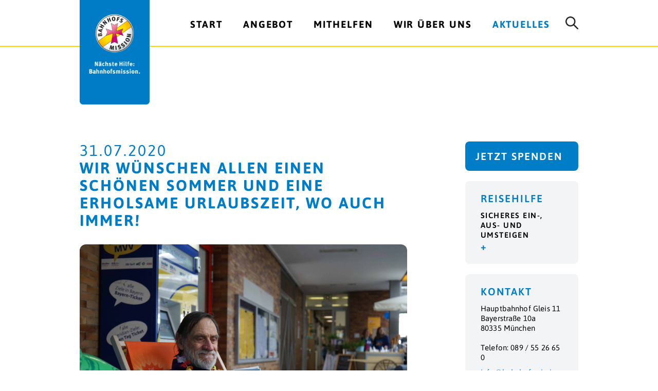

--- FILE ---
content_type: text/html; charset=UTF-8
request_url: https://www.bahnhofsmission-muenchen.de/wir-wuenschen-allen-einen-schoenen-sommer-und-eine-erholsame-urlaubszeit-wo-auch-immer/
body_size: 8101
content:
<!DOCTYPE html>
<html class="no-js" lang="de">
<head>
  <link rel="icon" href="https://www.bahnhofsmission-muenchen.de/wp-content/themes/bhm/images/GSKH_favicon_weiss.ico" type="image/x-icon" />
	
	<meta charset="utf-8">
	<meta http-equiv="X-UA-Compatible" content="IE=edge">
  	<meta name="viewport" content="width=device-width, initial-scale=1.0, maximum-scale=1.0, user-scalable=no">
    
		<!-- All in One SEO 4.6.8.1 - aioseo.com -->
		<title>Wir wünschen allen einen schönen Sommer und eine erholsame Urlaubszeit, wo auch immer! | Bahnhofsmission München</title>
		<meta name="robots" content="max-image-preview:large" />
		<link rel="canonical" href="https://www.bahnhofsmission-muenchen.de/wir-wuenschen-allen-einen-schoenen-sommer-und-eine-erholsame-urlaubszeit-wo-auch-immer/" />
		<meta name="generator" content="All in One SEO (AIOSEO) 4.6.8.1" />
		<meta property="og:locale" content="de_DE" />
		<meta property="og:site_name" content="Bahnhofsmission München | Bahnhofsmission München" />
		<meta property="og:type" content="article" />
		<meta property="og:title" content="Wir wünschen allen einen schönen Sommer und eine erholsame Urlaubszeit, wo auch immer! | Bahnhofsmission München" />
		<meta property="og:url" content="https://www.bahnhofsmission-muenchen.de/wir-wuenschen-allen-einen-schoenen-sommer-und-eine-erholsame-urlaubszeit-wo-auch-immer/" />
		<meta property="article:published_time" content="2020-07-31T13:20:43+00:00" />
		<meta property="article:modified_time" content="2020-11-16T12:22:42+00:00" />
		<meta name="twitter:card" content="summary" />
		<meta name="twitter:title" content="Wir wünschen allen einen schönen Sommer und eine erholsame Urlaubszeit, wo auch immer! | Bahnhofsmission München" />
		<script type="application/ld+json" class="aioseo-schema">
			{"@context":"https:\/\/schema.org","@graph":[{"@type":"Article","@id":"https:\/\/www.bahnhofsmission-muenchen.de\/wir-wuenschen-allen-einen-schoenen-sommer-und-eine-erholsame-urlaubszeit-wo-auch-immer\/#article","name":"Wir w\u00fcnschen allen einen sch\u00f6nen Sommer und eine erholsame Urlaubszeit, wo auch immer! | Bahnhofsmission M\u00fcnchen","headline":"Wir w\u00fcnschen allen einen sch\u00f6nen Sommer und eine erholsame Urlaubszeit, wo auch immer!","author":{"@id":"https:\/\/www.bahnhofsmission-muenchen.de\/author\/bhm\/#author"},"publisher":{"@id":"https:\/\/www.bahnhofsmission-muenchen.de\/#organization"},"image":{"@type":"ImageObject","url":"https:\/\/www.bahnhofsmission-muenchen.de\/wp-content\/uploads\/2020\/07\/DSC04815.jpg","width":6000,"height":4000},"datePublished":"2020-07-31T15:20:43+02:00","dateModified":"2020-11-16T13:22:42+01:00","inLanguage":"de-DE","mainEntityOfPage":{"@id":"https:\/\/www.bahnhofsmission-muenchen.de\/wir-wuenschen-allen-einen-schoenen-sommer-und-eine-erholsame-urlaubszeit-wo-auch-immer\/#webpage"},"isPartOf":{"@id":"https:\/\/www.bahnhofsmission-muenchen.de\/wir-wuenschen-allen-einen-schoenen-sommer-und-eine-erholsame-urlaubszeit-wo-auch-immer\/#webpage"},"articleSection":"Allgemein"},{"@type":"BreadcrumbList","@id":"https:\/\/www.bahnhofsmission-muenchen.de\/wir-wuenschen-allen-einen-schoenen-sommer-und-eine-erholsame-urlaubszeit-wo-auch-immer\/#breadcrumblist","itemListElement":[{"@type":"ListItem","@id":"https:\/\/www.bahnhofsmission-muenchen.de\/#listItem","position":1,"name":"Zu Hause","item":"https:\/\/www.bahnhofsmission-muenchen.de\/","nextItem":"https:\/\/www.bahnhofsmission-muenchen.de\/wir-wuenschen-allen-einen-schoenen-sommer-und-eine-erholsame-urlaubszeit-wo-auch-immer\/#listItem"},{"@type":"ListItem","@id":"https:\/\/www.bahnhofsmission-muenchen.de\/wir-wuenschen-allen-einen-schoenen-sommer-und-eine-erholsame-urlaubszeit-wo-auch-immer\/#listItem","position":2,"name":"Wir w\u00fcnschen allen einen sch\u00f6nen Sommer und eine erholsame Urlaubszeit, wo auch immer!","previousItem":"https:\/\/www.bahnhofsmission-muenchen.de\/#listItem"}]},{"@type":"Organization","@id":"https:\/\/www.bahnhofsmission-muenchen.de\/#organization","name":"Bahnhofsmission M\u00fcnchen","description":"Bahnhofsmission M\u00fcnchen","url":"https:\/\/www.bahnhofsmission-muenchen.de\/"},{"@type":"Person","@id":"https:\/\/www.bahnhofsmission-muenchen.de\/author\/bhm\/#author","url":"https:\/\/www.bahnhofsmission-muenchen.de\/author\/bhm\/","name":"bhm","image":{"@type":"ImageObject","@id":"https:\/\/www.bahnhofsmission-muenchen.de\/wir-wuenschen-allen-einen-schoenen-sommer-und-eine-erholsame-urlaubszeit-wo-auch-immer\/#authorImage","url":"https:\/\/secure.gravatar.com\/avatar\/5f1187c22dcc5d061e6ad3ae9158f064?s=96&d=mm&r=g","width":96,"height":96,"caption":"bhm"}},{"@type":"WebPage","@id":"https:\/\/www.bahnhofsmission-muenchen.de\/wir-wuenschen-allen-einen-schoenen-sommer-und-eine-erholsame-urlaubszeit-wo-auch-immer\/#webpage","url":"https:\/\/www.bahnhofsmission-muenchen.de\/wir-wuenschen-allen-einen-schoenen-sommer-und-eine-erholsame-urlaubszeit-wo-auch-immer\/","name":"Wir w\u00fcnschen allen einen sch\u00f6nen Sommer und eine erholsame Urlaubszeit, wo auch immer! | Bahnhofsmission M\u00fcnchen","inLanguage":"de-DE","isPartOf":{"@id":"https:\/\/www.bahnhofsmission-muenchen.de\/#website"},"breadcrumb":{"@id":"https:\/\/www.bahnhofsmission-muenchen.de\/wir-wuenschen-allen-einen-schoenen-sommer-und-eine-erholsame-urlaubszeit-wo-auch-immer\/#breadcrumblist"},"author":{"@id":"https:\/\/www.bahnhofsmission-muenchen.de\/author\/bhm\/#author"},"creator":{"@id":"https:\/\/www.bahnhofsmission-muenchen.de\/author\/bhm\/#author"},"image":{"@type":"ImageObject","url":"https:\/\/www.bahnhofsmission-muenchen.de\/wp-content\/uploads\/2020\/07\/DSC04815.jpg","@id":"https:\/\/www.bahnhofsmission-muenchen.de\/wir-wuenschen-allen-einen-schoenen-sommer-und-eine-erholsame-urlaubszeit-wo-auch-immer\/#mainImage","width":6000,"height":4000},"primaryImageOfPage":{"@id":"https:\/\/www.bahnhofsmission-muenchen.de\/wir-wuenschen-allen-einen-schoenen-sommer-und-eine-erholsame-urlaubszeit-wo-auch-immer\/#mainImage"},"datePublished":"2020-07-31T15:20:43+02:00","dateModified":"2020-11-16T13:22:42+01:00"},{"@type":"WebSite","@id":"https:\/\/www.bahnhofsmission-muenchen.de\/#website","url":"https:\/\/www.bahnhofsmission-muenchen.de\/","name":"Bahnhofsmission M\u00fcnchen","description":"Bahnhofsmission M\u00fcnchen","inLanguage":"de-DE","publisher":{"@id":"https:\/\/www.bahnhofsmission-muenchen.de\/#organization"}}]}
		</script>
		<!-- All in One SEO -->

<link rel='stylesheet' id='wp-block-library-css' href='https://www.bahnhofsmission-muenchen.de/wp-includes/css/dist/block-library/style.min.css?ver=edbfaf7a73ee72dd2c5616a764a2c24b' type='text/css' media='all' />
<style id='classic-theme-styles-inline-css' type='text/css'>
/*! This file is auto-generated */
.wp-block-button__link{color:#fff;background-color:#32373c;border-radius:9999px;box-shadow:none;text-decoration:none;padding:calc(.667em + 2px) calc(1.333em + 2px);font-size:1.125em}.wp-block-file__button{background:#32373c;color:#fff;text-decoration:none}
</style>
<style id='global-styles-inline-css' type='text/css'>
body{--wp--preset--color--black: #000000;--wp--preset--color--cyan-bluish-gray: #abb8c3;--wp--preset--color--white: #ffffff;--wp--preset--color--pale-pink: #f78da7;--wp--preset--color--vivid-red: #cf2e2e;--wp--preset--color--luminous-vivid-orange: #ff6900;--wp--preset--color--luminous-vivid-amber: #fcb900;--wp--preset--color--light-green-cyan: #7bdcb5;--wp--preset--color--vivid-green-cyan: #00d084;--wp--preset--color--pale-cyan-blue: #8ed1fc;--wp--preset--color--vivid-cyan-blue: #0693e3;--wp--preset--color--vivid-purple: #9b51e0;--wp--preset--gradient--vivid-cyan-blue-to-vivid-purple: linear-gradient(135deg,rgba(6,147,227,1) 0%,rgb(155,81,224) 100%);--wp--preset--gradient--light-green-cyan-to-vivid-green-cyan: linear-gradient(135deg,rgb(122,220,180) 0%,rgb(0,208,130) 100%);--wp--preset--gradient--luminous-vivid-amber-to-luminous-vivid-orange: linear-gradient(135deg,rgba(252,185,0,1) 0%,rgba(255,105,0,1) 100%);--wp--preset--gradient--luminous-vivid-orange-to-vivid-red: linear-gradient(135deg,rgba(255,105,0,1) 0%,rgb(207,46,46) 100%);--wp--preset--gradient--very-light-gray-to-cyan-bluish-gray: linear-gradient(135deg,rgb(238,238,238) 0%,rgb(169,184,195) 100%);--wp--preset--gradient--cool-to-warm-spectrum: linear-gradient(135deg,rgb(74,234,220) 0%,rgb(151,120,209) 20%,rgb(207,42,186) 40%,rgb(238,44,130) 60%,rgb(251,105,98) 80%,rgb(254,248,76) 100%);--wp--preset--gradient--blush-light-purple: linear-gradient(135deg,rgb(255,206,236) 0%,rgb(152,150,240) 100%);--wp--preset--gradient--blush-bordeaux: linear-gradient(135deg,rgb(254,205,165) 0%,rgb(254,45,45) 50%,rgb(107,0,62) 100%);--wp--preset--gradient--luminous-dusk: linear-gradient(135deg,rgb(255,203,112) 0%,rgb(199,81,192) 50%,rgb(65,88,208) 100%);--wp--preset--gradient--pale-ocean: linear-gradient(135deg,rgb(255,245,203) 0%,rgb(182,227,212) 50%,rgb(51,167,181) 100%);--wp--preset--gradient--electric-grass: linear-gradient(135deg,rgb(202,248,128) 0%,rgb(113,206,126) 100%);--wp--preset--gradient--midnight: linear-gradient(135deg,rgb(2,3,129) 0%,rgb(40,116,252) 100%);--wp--preset--font-size--small: 13px;--wp--preset--font-size--medium: 20px;--wp--preset--font-size--large: 36px;--wp--preset--font-size--x-large: 42px;--wp--preset--spacing--20: 0.44rem;--wp--preset--spacing--30: 0.67rem;--wp--preset--spacing--40: 1rem;--wp--preset--spacing--50: 1.5rem;--wp--preset--spacing--60: 2.25rem;--wp--preset--spacing--70: 3.38rem;--wp--preset--spacing--80: 5.06rem;--wp--preset--shadow--natural: 6px 6px 9px rgba(0, 0, 0, 0.2);--wp--preset--shadow--deep: 12px 12px 50px rgba(0, 0, 0, 0.4);--wp--preset--shadow--sharp: 6px 6px 0px rgba(0, 0, 0, 0.2);--wp--preset--shadow--outlined: 6px 6px 0px -3px rgba(255, 255, 255, 1), 6px 6px rgba(0, 0, 0, 1);--wp--preset--shadow--crisp: 6px 6px 0px rgba(0, 0, 0, 1);}:where(.is-layout-flex){gap: 0.5em;}:where(.is-layout-grid){gap: 0.5em;}body .is-layout-flex{display: flex;}body .is-layout-flex{flex-wrap: wrap;align-items: center;}body .is-layout-flex > *{margin: 0;}body .is-layout-grid{display: grid;}body .is-layout-grid > *{margin: 0;}:where(.wp-block-columns.is-layout-flex){gap: 2em;}:where(.wp-block-columns.is-layout-grid){gap: 2em;}:where(.wp-block-post-template.is-layout-flex){gap: 1.25em;}:where(.wp-block-post-template.is-layout-grid){gap: 1.25em;}.has-black-color{color: var(--wp--preset--color--black) !important;}.has-cyan-bluish-gray-color{color: var(--wp--preset--color--cyan-bluish-gray) !important;}.has-white-color{color: var(--wp--preset--color--white) !important;}.has-pale-pink-color{color: var(--wp--preset--color--pale-pink) !important;}.has-vivid-red-color{color: var(--wp--preset--color--vivid-red) !important;}.has-luminous-vivid-orange-color{color: var(--wp--preset--color--luminous-vivid-orange) !important;}.has-luminous-vivid-amber-color{color: var(--wp--preset--color--luminous-vivid-amber) !important;}.has-light-green-cyan-color{color: var(--wp--preset--color--light-green-cyan) !important;}.has-vivid-green-cyan-color{color: var(--wp--preset--color--vivid-green-cyan) !important;}.has-pale-cyan-blue-color{color: var(--wp--preset--color--pale-cyan-blue) !important;}.has-vivid-cyan-blue-color{color: var(--wp--preset--color--vivid-cyan-blue) !important;}.has-vivid-purple-color{color: var(--wp--preset--color--vivid-purple) !important;}.has-black-background-color{background-color: var(--wp--preset--color--black) !important;}.has-cyan-bluish-gray-background-color{background-color: var(--wp--preset--color--cyan-bluish-gray) !important;}.has-white-background-color{background-color: var(--wp--preset--color--white) !important;}.has-pale-pink-background-color{background-color: var(--wp--preset--color--pale-pink) !important;}.has-vivid-red-background-color{background-color: var(--wp--preset--color--vivid-red) !important;}.has-luminous-vivid-orange-background-color{background-color: var(--wp--preset--color--luminous-vivid-orange) !important;}.has-luminous-vivid-amber-background-color{background-color: var(--wp--preset--color--luminous-vivid-amber) !important;}.has-light-green-cyan-background-color{background-color: var(--wp--preset--color--light-green-cyan) !important;}.has-vivid-green-cyan-background-color{background-color: var(--wp--preset--color--vivid-green-cyan) !important;}.has-pale-cyan-blue-background-color{background-color: var(--wp--preset--color--pale-cyan-blue) !important;}.has-vivid-cyan-blue-background-color{background-color: var(--wp--preset--color--vivid-cyan-blue) !important;}.has-vivid-purple-background-color{background-color: var(--wp--preset--color--vivid-purple) !important;}.has-black-border-color{border-color: var(--wp--preset--color--black) !important;}.has-cyan-bluish-gray-border-color{border-color: var(--wp--preset--color--cyan-bluish-gray) !important;}.has-white-border-color{border-color: var(--wp--preset--color--white) !important;}.has-pale-pink-border-color{border-color: var(--wp--preset--color--pale-pink) !important;}.has-vivid-red-border-color{border-color: var(--wp--preset--color--vivid-red) !important;}.has-luminous-vivid-orange-border-color{border-color: var(--wp--preset--color--luminous-vivid-orange) !important;}.has-luminous-vivid-amber-border-color{border-color: var(--wp--preset--color--luminous-vivid-amber) !important;}.has-light-green-cyan-border-color{border-color: var(--wp--preset--color--light-green-cyan) !important;}.has-vivid-green-cyan-border-color{border-color: var(--wp--preset--color--vivid-green-cyan) !important;}.has-pale-cyan-blue-border-color{border-color: var(--wp--preset--color--pale-cyan-blue) !important;}.has-vivid-cyan-blue-border-color{border-color: var(--wp--preset--color--vivid-cyan-blue) !important;}.has-vivid-purple-border-color{border-color: var(--wp--preset--color--vivid-purple) !important;}.has-vivid-cyan-blue-to-vivid-purple-gradient-background{background: var(--wp--preset--gradient--vivid-cyan-blue-to-vivid-purple) !important;}.has-light-green-cyan-to-vivid-green-cyan-gradient-background{background: var(--wp--preset--gradient--light-green-cyan-to-vivid-green-cyan) !important;}.has-luminous-vivid-amber-to-luminous-vivid-orange-gradient-background{background: var(--wp--preset--gradient--luminous-vivid-amber-to-luminous-vivid-orange) !important;}.has-luminous-vivid-orange-to-vivid-red-gradient-background{background: var(--wp--preset--gradient--luminous-vivid-orange-to-vivid-red) !important;}.has-very-light-gray-to-cyan-bluish-gray-gradient-background{background: var(--wp--preset--gradient--very-light-gray-to-cyan-bluish-gray) !important;}.has-cool-to-warm-spectrum-gradient-background{background: var(--wp--preset--gradient--cool-to-warm-spectrum) !important;}.has-blush-light-purple-gradient-background{background: var(--wp--preset--gradient--blush-light-purple) !important;}.has-blush-bordeaux-gradient-background{background: var(--wp--preset--gradient--blush-bordeaux) !important;}.has-luminous-dusk-gradient-background{background: var(--wp--preset--gradient--luminous-dusk) !important;}.has-pale-ocean-gradient-background{background: var(--wp--preset--gradient--pale-ocean) !important;}.has-electric-grass-gradient-background{background: var(--wp--preset--gradient--electric-grass) !important;}.has-midnight-gradient-background{background: var(--wp--preset--gradient--midnight) !important;}.has-small-font-size{font-size: var(--wp--preset--font-size--small) !important;}.has-medium-font-size{font-size: var(--wp--preset--font-size--medium) !important;}.has-large-font-size{font-size: var(--wp--preset--font-size--large) !important;}.has-x-large-font-size{font-size: var(--wp--preset--font-size--x-large) !important;}
.wp-block-navigation a:where(:not(.wp-element-button)){color: inherit;}
:where(.wp-block-post-template.is-layout-flex){gap: 1.25em;}:where(.wp-block-post-template.is-layout-grid){gap: 1.25em;}
:where(.wp-block-columns.is-layout-flex){gap: 2em;}:where(.wp-block-columns.is-layout-grid){gap: 2em;}
.wp-block-pullquote{font-size: 1.5em;line-height: 1.6;}
</style>
<link rel='stylesheet' id='menu-image-css' href='https://www.bahnhofsmission-muenchen.de/wp-content/plugins/menu-image/includes/css/menu-image.css?ver=3.11' type='text/css' media='all' />
<link rel='stylesheet' id='dashicons-css' href='https://www.bahnhofsmission-muenchen.de/wp-includes/css/dashicons.min.css?ver=edbfaf7a73ee72dd2c5616a764a2c24b' type='text/css' media='all' />
<link rel='stylesheet' id='bootstrap-css-css' href='https://www.bahnhofsmission-muenchen.de/wp-content/themes/bhm/css/bootstrap.min.css?ver=3.3.7' type='text/css' media='all' />
<link rel='stylesheet' id='fa-css-css' href='https://www.bahnhofsmission-muenchen.de/wp-content/themes/bhm/css/font-awesome.min.css?ver=3.3.7' type='text/css' media='all' />
<link rel='stylesheet' id='datepicker-css-css' href='https://www.bahnhofsmission-muenchen.de/wp-content/themes/bhm/css/bootstrap-datetimepicker.min.css?ver=3.3.7' type='text/css' media='all' />
<link rel='stylesheet' id='custom-css-css' href='https://www.bahnhofsmission-muenchen.de/wp-content/themes/bhm/css/custom.css?ver=3.5' type='text/css' media='all' />
<script type="text/javascript" src="https://www.bahnhofsmission-muenchen.de/wp-includes/js/jquery/jquery.min.js?ver=3.7.1" id="jquery-core-js"></script>
<script type="text/javascript" src="https://www.bahnhofsmission-muenchen.de/wp-includes/js/jquery/jquery-migrate.min.js?ver=3.4.1" id="jquery-migrate-js"></script>
<link rel="https://api.w.org/" href="https://www.bahnhofsmission-muenchen.de/wp-json/" /><link rel="alternate" type="application/json" href="https://www.bahnhofsmission-muenchen.de/wp-json/wp/v2/posts/651" /><link rel="alternate" type="application/json+oembed" href="https://www.bahnhofsmission-muenchen.de/wp-json/oembed/1.0/embed?url=https%3A%2F%2Fwww.bahnhofsmission-muenchen.de%2Fwir-wuenschen-allen-einen-schoenen-sommer-und-eine-erholsame-urlaubszeit-wo-auch-immer%2F" />
<link rel="alternate" type="text/xml+oembed" href="https://www.bahnhofsmission-muenchen.de/wp-json/oembed/1.0/embed?url=https%3A%2F%2Fwww.bahnhofsmission-muenchen.de%2Fwir-wuenschen-allen-einen-schoenen-sommer-und-eine-erholsame-urlaubszeit-wo-auch-immer%2F&#038;format=xml" />
	<script type="text/javascript">
		var image_path = "https://www.bahnhofsmission-muenchen.de/wp-content/themes/bhm/images/";
		var request_location = "https://www.bahnhofsmission-muenchen.de/wir-wuenschen-allen-einen-schoenen-sommer-und-eine-erholsame-urlaubszeit-wo-auch-immer/";
	</script>
</head>
<body data-rsssl=1 class="post-template-default single single-post postid-651 single-format-standard chrome" >


<div class="fade-menu">
  <div class="controller clearfix">
    <a id="closeNav">
      <img class="img-responsive closer nav-toogle-img" src="https://www.bahnhofsmission-muenchen.de/wp-content/themes/bhm/images/Burger-Kreuz.png" />
    </a>
    <div style="clear: both"></div>
  </div>
    <div class="menu-top-navigation-container"><ul id="menu-top-navigation" class="topnav"><li id="menu-item-219" class="menu-item menu-item-type-post_type menu-item-object-page menu-item-home menu-item-219"><a title="Start" href="https://www.bahnhofsmission-muenchen.de/">Start</a></li>
<li id="menu-item-26" class="menu-item menu-item-type-post_type menu-item-object-page menu-item-has-children menu-item-26 dropdown"><a title="Angebot" href="#">Angebot <span class="caret"></span></a>
<div class="submenu-seperator"></div><ul role="menu" class="dropdown-menu">
	<li id="menu-item-44" class="menu-item menu-item-type-post_type menu-item-object-page menu-item-44"><a title="Aufenthalt / Stärkung" href="https://www.bahnhofsmission-muenchen.de/angebot/aufenthalt-staerkung/">Aufenthalt / Stärkung</a></li>
	<li id="menu-item-110" class="menu-item menu-item-type-post_type menu-item-object-page menu-item-110"><a title="Beratung" href="https://www.bahnhofsmission-muenchen.de/angebot/beratung/">Beratung</a></li>
	<li id="menu-item-109" class="menu-item menu-item-type-post_type menu-item-object-page menu-item-109"><a title="Reisehilfe" href="https://www.bahnhofsmission-muenchen.de/angebot/reisehilfe/">Reisehilfe</a></li>
</ul>
</li>
<li id="menu-item-25" class="subrows menu-item menu-item-type-post_type menu-item-object-page menu-item-has-children menu-item-25 dropdown"><a title="Mithelfen" href="#">Mithelfen <span class="caret"></span></a>
<div class="submenu-seperator"></div><ul role="menu" class="dropdown-menu">
	<li id="menu-item-137" class="subnav-block menu-item menu-item-type-post_type menu-item-object-page menu-item-has-children menu-item-137 dropdown"><a title="Engagement" href="https://www.bahnhofsmission-muenchen.de/mithelfen/engagement/">Engagement</a>
	<div class="submenu-seperator"></div><ul role="menu" class="dropdown-menu">
		<li id="menu-item-150" class="internal menu-item menu-item-type-custom menu-item-object-custom menu-item-150"><a title="Ehrenamt" href="/mithelfen/engagement/#ehrenamtlich">Ehrenamt</a></li>
		<li id="menu-item-193" class="internal menu-item menu-item-type-custom menu-item-object-custom menu-item-193"><a title="BFD / FSJ" href="/mithelfen/engagement/#bfd">BFD / FSJ</a></li>
		<li id="menu-item-194" class="internal menu-item menu-item-type-custom menu-item-object-custom menu-item-194"><a title="Praktika" href="/mithelfen/engagement/#praktika">Praktika</a></li>
	</ul>
</li>
	<li id="menu-item-147" class="subnav-block menu-item menu-item-type-post_type menu-item-object-page menu-item-has-children menu-item-147 dropdown"><a title="Spenden" href="https://www.bahnhofsmission-muenchen.de/mithelfen/spenden/">Spenden</a>
	<div class="submenu-seperator"></div><ul role="menu" class="dropdown-menu">
		<li id="menu-item-195" class="internal menu-item menu-item-type-custom menu-item-object-custom menu-item-195"><a title="Sachspenden" href="/mithelfen/spenden/#sachspende">Sachspenden</a></li>
		<li id="menu-item-151" class="internal menu-item menu-item-type-custom menu-item-object-custom menu-item-151"><a title="Geldspenden" href="/mithelfen/spenden/#geldspende">Geldspenden</a></li>
		<li id="menu-item-196" class="internal menu-item menu-item-type-custom menu-item-object-custom menu-item-196"><a title="Unternehmensengagement" href="/mithelfen/spenden/#unternehmensmanagement">Unternehmensengagement</a></li>
		<li id="menu-item-197" class="internal menu-item menu-item-type-custom menu-item-object-custom menu-item-197"><a title="Anlassspende" href="/mithelfen/spenden/#anlassspende">Anlassspende</a></li>
	</ul>
</li>
</ul>
</li>
<li id="menu-item-24" class="toplevelclick menu-item menu-item-type-post_type menu-item-object-page menu-item-has-children menu-item-24 dropdown"><a title="Wir über uns" href="https://www.bahnhofsmission-muenchen.de/wir-ueber-uns/">Wir über uns <span class="caret"></span></a>
<div class="submenu-seperator"></div><ul role="menu" class="dropdown-menu">
	<li id="menu-item-202" class="internal menu-item menu-item-type-custom menu-item-object-custom menu-item-202"><a title="Geschichte" href="/wir-ueber-uns/#geschichte">Geschichte</a></li>
	<li id="menu-item-203" class="internal menu-item menu-item-type-custom menu-item-object-custom menu-item-203"><a title="Leitbild" href="/wir-ueber-uns/#leitbild">Leitbild</a></li>
	<li id="menu-item-340" class="internal menu-item menu-item-type-custom menu-item-object-custom menu-item-340"><a title="Leitung" href="/wir-ueber-uns/#leitung">Leitung</a></li>
	<li id="menu-item-204" class="internal menu-item menu-item-type-custom menu-item-object-custom menu-item-204"><a title="Trägerschaft" href="/wir-ueber-uns/#traeger">Trägerschaft</a></li>
</ul>
</li>
<li id="menu-item-23" class="menu-item menu-item-type-post_type menu-item-object-page current_page_parent menu-item-23"><a title="Aktuelles" href="https://www.bahnhofsmission-muenchen.de/aktuelles/">Aktuelles</a></li>
<li id="menu-item-220" class="onlymobile menu-item menu-item-type-post_type menu-item-object-page menu-item-220"><a title="Kontakt" href="https://www.bahnhofsmission-muenchen.de/kontakt/">Kontakt</a></li>
<li class="search-item">        <form class="" role="search" method="get" id="searchform" action="https://www.bahnhofsmission-muenchen.de/">
            <input class="search desktop" type="text" value="" name="s" id="s">
            <!-- input class="search mobile" placeholder="Suche" type="text" value="" name="s" id="s" -->
            <input class="" type="hidden" value="3423DFSDADF234235D" name="token">
        </form>
        <div class="search-form-wrapper">
        </div>
        <span class="title">
            <img src="https://www.bahnhofsmission-muenchen.de/wp-content/themes/bhm/images/Lupe.png" class="search_icon">
        </span>

    </li></ul></div></div>

<div class="header">
  <div class="outer-wrapper">
    <div class="container">
     <div class="row">
       <div class="col-md-2">
         <div class="c-wrapper brand-logo">
           <a class="brand" href="/">
             <img class="img-responsive brand-logo-image" src="https://www.bahnhofsmission-muenchen.de/wp-content/themes/bhm/images/Bahnhofsmission_Logo.png" alt="Bahnhofsmission München" title="Bahnhofsmission München" />
           </a>
         </div>
       </div>

       <div class="col-md-10 hidden-lg hidden-md">
         <div class="c-wrapper navbox">
           <a id="openNav" class="toggle">
             <img class="img-responsive nav-toogle-img" src="https://www.bahnhofsmission-muenchen.de/wp-content/themes/bhm/images/Burger.png" />
           </a>
         </div>
       </div>

       <div class="col-md-10 hidden-sm hidden-xs">
         <div class="c-wrapper navitems text-right">

             <div class="menu-top-navigation-container"><ul id="menu-top-navigation-1" class="topnav"><li class="menu-item menu-item-type-post_type menu-item-object-page menu-item-home menu-item-219"><a title="Start" href="https://www.bahnhofsmission-muenchen.de/">Start</a></li>
<li class="menu-item menu-item-type-post_type menu-item-object-page menu-item-has-children menu-item-26 dropdown"><a title="Angebot" href="#">Angebot <span class="caret"></span></a>
<div class="submenu-seperator"></div><ul role="menu" class="dropdown-menu">
	<li class="menu-item menu-item-type-post_type menu-item-object-page menu-item-44"><a title="Aufenthalt / Stärkung" href="https://www.bahnhofsmission-muenchen.de/angebot/aufenthalt-staerkung/">Aufenthalt / Stärkung</a></li>
	<li class="menu-item menu-item-type-post_type menu-item-object-page menu-item-110"><a title="Beratung" href="https://www.bahnhofsmission-muenchen.de/angebot/beratung/">Beratung</a></li>
	<li class="menu-item menu-item-type-post_type menu-item-object-page menu-item-109"><a title="Reisehilfe" href="https://www.bahnhofsmission-muenchen.de/angebot/reisehilfe/">Reisehilfe</a></li>
</ul>
</li>
<li class="subrows menu-item menu-item-type-post_type menu-item-object-page menu-item-has-children menu-item-25 dropdown"><a title="Mithelfen" href="#">Mithelfen <span class="caret"></span></a>
<div class="submenu-seperator"></div><ul role="menu" class="dropdown-menu">
	<li class="subnav-block menu-item menu-item-type-post_type menu-item-object-page menu-item-has-children menu-item-137 dropdown"><a title="Engagement" href="https://www.bahnhofsmission-muenchen.de/mithelfen/engagement/">Engagement</a>
	<div class="submenu-seperator"></div><ul role="menu" class="dropdown-menu">
		<li class="internal menu-item menu-item-type-custom menu-item-object-custom menu-item-150"><a title="Ehrenamt" href="/mithelfen/engagement/#ehrenamtlich">Ehrenamt</a></li>
		<li class="internal menu-item menu-item-type-custom menu-item-object-custom menu-item-193"><a title="BFD / FSJ" href="/mithelfen/engagement/#bfd">BFD / FSJ</a></li>
		<li class="internal menu-item menu-item-type-custom menu-item-object-custom menu-item-194"><a title="Praktika" href="/mithelfen/engagement/#praktika">Praktika</a></li>
	</ul>
</li>
	<li class="subnav-block menu-item menu-item-type-post_type menu-item-object-page menu-item-has-children menu-item-147 dropdown"><a title="Spenden" href="https://www.bahnhofsmission-muenchen.de/mithelfen/spenden/">Spenden</a>
	<div class="submenu-seperator"></div><ul role="menu" class="dropdown-menu">
		<li class="internal menu-item menu-item-type-custom menu-item-object-custom menu-item-195"><a title="Sachspenden" href="/mithelfen/spenden/#sachspende">Sachspenden</a></li>
		<li class="internal menu-item menu-item-type-custom menu-item-object-custom menu-item-151"><a title="Geldspenden" href="/mithelfen/spenden/#geldspende">Geldspenden</a></li>
		<li class="internal menu-item menu-item-type-custom menu-item-object-custom menu-item-196"><a title="Unternehmensengagement" href="/mithelfen/spenden/#unternehmensmanagement">Unternehmensengagement</a></li>
		<li class="internal menu-item menu-item-type-custom menu-item-object-custom menu-item-197"><a title="Anlassspende" href="/mithelfen/spenden/#anlassspende">Anlassspende</a></li>
	</ul>
</li>
</ul>
</li>
<li class="toplevelclick menu-item menu-item-type-post_type menu-item-object-page menu-item-has-children menu-item-24 dropdown"><a title="Wir über uns" href="https://www.bahnhofsmission-muenchen.de/wir-ueber-uns/">Wir über uns <span class="caret"></span></a>
<div class="submenu-seperator"></div><ul role="menu" class="dropdown-menu">
	<li class="internal menu-item menu-item-type-custom menu-item-object-custom menu-item-202"><a title="Geschichte" href="/wir-ueber-uns/#geschichte">Geschichte</a></li>
	<li class="internal menu-item menu-item-type-custom menu-item-object-custom menu-item-203"><a title="Leitbild" href="/wir-ueber-uns/#leitbild">Leitbild</a></li>
	<li class="internal menu-item menu-item-type-custom menu-item-object-custom menu-item-340"><a title="Leitung" href="/wir-ueber-uns/#leitung">Leitung</a></li>
	<li class="internal menu-item menu-item-type-custom menu-item-object-custom menu-item-204"><a title="Trägerschaft" href="/wir-ueber-uns/#traeger">Trägerschaft</a></li>
</ul>
</li>
<li class="menu-item menu-item-type-post_type menu-item-object-page current_page_parent menu-item-23"><a title="Aktuelles" href="https://www.bahnhofsmission-muenchen.de/aktuelles/">Aktuelles</a></li>
<li class="onlymobile menu-item menu-item-type-post_type menu-item-object-page menu-item-220"><a title="Kontakt" href="https://www.bahnhofsmission-muenchen.de/kontakt/">Kontakt</a></li>
<li class="search-item">        <form class="" role="search" method="get" id="searchform" action="https://www.bahnhofsmission-muenchen.de/">
            <input class="search desktop" type="text" value="" name="s" id="s">
            <!-- input class="search mobile" placeholder="Suche" type="text" value="" name="s" id="s" -->
            <input class="" type="hidden" value="3423DFSDADF234235D" name="token">
        </form>
        <div class="search-form-wrapper">
        </div>
        <span class="title">
            <img src="https://www.bahnhofsmission-muenchen.de/wp-content/themes/bhm/images/Lupe.png" class="search_icon">
        </span>

    </li></ul></div>
         </div>
       </div>

     </div>
    </div>
  </div>
  <div class="second_navbar"></div>
</div>







<div class="container no-image-start">
  <div class="row">
    <div class="col-md-8 col-sm-12 col-xs-12">
      <div class="col-wrappper">

          <div class="blogposts">
                           <div class="post">
                    <div class="delimiter first"></div>
                    <div class="date h1 light" id="bpost-651">
                       31.07.2020                    </div>
                    <div class="title h1">
                        Wir wünschen allen einen schönen Sommer und eine erholsame Urlaubszeit, wo auch immer!                    </div>
                    
                        
                            <div class="image">
                                <img src="https://www.bahnhofsmission-muenchen.de/wp-content/uploads/2020/07/DSC04815.jpg" class="img-responsive" />
                            </div>

                        

                                        <div class="text">
                                            </div>
                </div>

                     </div>


      </div>
    </div>
    <div class="col-md-1 hidden-sm hidden-xs"></div>
    <div class="col-md-3 hidden-sm hidden-xs">
      <div class="col-wrappper sidebar">

        <div class="item donation-blue hidden-xs clicktarget" data-target="/mithelfen/spenden/">
          Jetzt Spenden
        </div>

        <div class="item reisehilfe hidden-xs clicktarget" data-target="/angebot/reisehilfe/">
          <div class="title">
            Reisehilfe
          </div>
          <div class="text">
            SICHERES EIN-, AUS- UND UMSTEIGEN
          </div>
          <div class="deko blue">+</div>
        </div>

        <div class="item contact">
          <div class="title">
            Kontakt
          </div>
          <div class="text norm-text">
            Hauptbahnhof Gleis 11<br/>
            Bayerstraße 10a<br/>
            80335 München<br/>
            <br/>
            <p>
            Telefon: 089 / 55 26 65 0 <br/>

            </p>
            <p>
              <a href="mailto:i&#110;&#102;&#x6f;&#x40;&#x62;ah&#110;&#104;&#x6f;&#x66;&#x73;m&#105;&#115;&#115;&#x69;&#x6f;&#x6e;-&#109;&#117;&#x65;&#x6e;&#x63;he&#110;&#46;&#x64;&#x65;">info@bahnhofsmission-muenchen.de</a>
            </p>
            <p class="blueitalic">
              Wir haben rund um die Uhr, 365 Tage im Jahr geöffnet.
            </p>
          </div>
        </div>


        <div class="item news">
          <div class="title">
            Neuigkeiten
          </div>
          <div class="text norm-text">
              <div class="sidebar-news">
    <div id="carouse_sidebar" class="carousel slide carousel-fadesss" data-ride="carousel" data-interval="0">
        <!-- Wrapper for slides -->
        <div class="carousel-inner" role="listbox">
                            <div class="item active">
                    <div class="image-wrapper">
                                                <img src="" class="img-responsive" />
                    </div>
                    <div class="content text">
                        <div class="date">14.12.2025</div>
                        <div class="title-inner">Abendzeitung, 13./14.12.2025: „Blickkontakt ist viel wert“</div>
                        <div class="longtext"></div>
                        <div class="more"><span class="line"><a href="/aktuelles/#bpost-1172">Weiterlesen</a></span></div>
                    </div>
                </div>
                                <div class="item ">
                    <div class="image-wrapper">
                                                <img src="" class="img-responsive" />
                    </div>
                    <div class="content text">
                        <div class="date">10.12.2025</div>
                        <div class="title-inner">Heiligabend der Bahnhofsmission: Ökumenischer Weihnachtsgottesdienst</div>
                        <div class="longtext"></div>
                        <div class="more"><span class="line"><a href="/aktuelles/#bpost-1158">Weiterlesen</a></span></div>
                    </div>
                </div>
                                <div class="item ">
                    <div class="image-wrapper">
                                                <img src="" class="img-responsive" />
                    </div>
                    <div class="content text">
                        <div class="date">16.09.2025</div>
                        <div class="title-inner">Fernsehbeitrag des BR zum Tag der Wohnungslosen</div>
                        <div class="longtext"></div>
                        <div class="more"><span class="line"><a href="/aktuelles/#bpost-1096">Weiterlesen</a></span></div>
                    </div>
                </div>
                                <div class="item ">
                    <div class="image-wrapper">
                                                <img src="" class="img-responsive" />
                    </div>
                    <div class="content text">
                        <div class="date">08.09.2025</div>
                        <div class="title-inner">Zeugnisse von Lebenswegen, Brüchen und Stärken</div>
                        <div class="longtext"></div>
                        <div class="more"><span class="line"><a href="/aktuelles/#bpost-1091">Weiterlesen</a></span></div>
                    </div>
                </div>
                                <div class="item ">
                    <div class="image-wrapper">
                                                <img src="" class="img-responsive" />
                    </div>
                    <div class="content text">
                        <div class="date">30.07.2025</div>
                        <div class="title-inner">Rückkehr eines Seelsorgers — Rückkehr der Seelsorge</div>
                        <div class="longtext"></div>
                        <div class="more"><span class="line"><a href="/aktuelles/#bpost-1084">Weiterlesen</a></span></div>
                    </div>
                </div>
                                <div class="item ">
                    <div class="image-wrapper">
                                                <img src="" class="img-responsive" />
                    </div>
                    <div class="content text">
                        <div class="date">02.07.2025</div>
                        <div class="title-inner">Bettina Spahn erhält den Ellen-Ammann-Preis 2025</div>
                        <div class="longtext"></div>
                        <div class="more"><span class="line"><a href="/aktuelles/#bpost-1039">Weiterlesen</a></span></div>
                    </div>
                </div>
                                <div class="item ">
                    <div class="image-wrapper">
                                                <img src="" class="img-responsive" />
                    </div>
                    <div class="content text">
                        <div class="date">12.06.2025</div>
                        <div class="title-inner">Achtung: Betrugsmasche Spendensammlung in den Stadtvierteln</div>
                        <div class="longtext"></div>
                        <div class="more"><span class="line"><a href="/aktuelles/#bpost-1031">Weiterlesen</a></span></div>
                    </div>
                </div>
                                <div class="item ">
                    <div class="image-wrapper">
                                                <img src="" class="img-responsive" />
                    </div>
                    <div class="content text">
                        <div class="date">25.04.2025</div>
                        <div class="title-inner">Podcast: Ein Tag mit Sozialpädagogin Jessica Wolf in der Münchner Bahnhofsmission</div>
                        <div class="longtext"></div>
                        <div class="more"><span class="line"><a href="/aktuelles/#bpost-1026">Weiterlesen</a></span></div>
                    </div>
                </div>
                                <div class="item ">
                    <div class="image-wrapper">
                                                <img src="" class="img-responsive" />
                    </div>
                    <div class="content text">
                        <div class="date">23.04.2025</div>
                        <div class="title-inner">Der Sachbericht der Bahnhofsmission München 2024</div>
                        <div class="longtext"></div>
                        <div class="more"><span class="line"><a href="/aktuelles/#bpost-1023">Weiterlesen</a></span></div>
                    </div>
                </div>
                                <div class="item ">
                    <div class="image-wrapper">
                                                <img src="" class="img-responsive" />
                    </div>
                    <div class="content text">
                        <div class="date">31.03.2025</div>
                        <div class="title-inner">5 Jahre Lavendel</div>
                        <div class="longtext"></div>
                        <div class="more"><span class="line"><a href="/aktuelles/#bpost-1017">Weiterlesen</a></span></div>
                    </div>
                </div>
                                <div class="item ">
                    <div class="image-wrapper">
                                                <img src="" class="img-responsive" />
                    </div>
                    <div class="content text">
                        <div class="date">16.01.2025</div>
                        <div class="title-inner">Sind Bayerns Bahnhöfe sicherer geworden?</div>
                        <div class="longtext"></div>
                        <div class="more"><span class="line"><a href="/aktuelles/#bpost-1013">Weiterlesen</a></span></div>
                    </div>
                </div>
                                <div class="item ">
                    <div class="image-wrapper">
                                                <img src="" class="img-responsive" />
                    </div>
                    <div class="content text">
                        <div class="date">20.12.2024</div>
                        <div class="title-inner">Kleiderkammer ist über die Festtage gefüllt!</div>
                        <div class="longtext"></div>
                        <div class="more"><span class="line"><a href="/aktuelles/#bpost-1009">Weiterlesen</a></span></div>
                    </div>
                </div>
                                <div class="item ">
                    <div class="image-wrapper">
                                                <img src="" class="img-responsive" />
                    </div>
                    <div class="content text">
                        <div class="date">25.11.2024</div>
                        <div class="title-inner">Heilig Abend am Hauptbahnhof</div>
                        <div class="longtext"></div>
                        <div class="more"><span class="line"><a href="/aktuelles/#bpost-1001">Weiterlesen</a></span></div>
                    </div>
                </div>
                                <div class="item ">
                    <div class="image-wrapper">
                                                <img src="" class="img-responsive" />
                    </div>
                    <div class="content text">
                        <div class="date">11.10.2024</div>
                        <div class="title-inner">Die Engel von Gleis 11</div>
                        <div class="longtext"></div>
                        <div class="more"><span class="line"><a href="/aktuelles/#bpost-994">Weiterlesen</a></span></div>
                    </div>
                </div>
                                <div class="item ">
                    <div class="image-wrapper">
                                                <img src="" class="img-responsive" />
                    </div>
                    <div class="content text">
                        <div class="date">24.08.2024</div>
                        <div class="title-inner">Bahnreisen ermöglichen: Bahnhofsmission hilft beim Umsteigen</div>
                        <div class="longtext"></div>
                        <div class="more"><span class="line"><a href="/aktuelles/#bpost-982">Weiterlesen</a></span></div>
                    </div>
                </div>
                                <div class="item ">
                    <div class="image-wrapper">
                                                <img src="" class="img-responsive" />
                    </div>
                    <div class="content text">
                        <div class="date">16.05.2024</div>
                        <div class="title-inner">Bahnhofsmissionen in Bayern: Zahl der Hilfesuchenden steigt weiter</div>
                        <div class="longtext"></div>
                        <div class="more"><span class="line"><a href="/aktuelles/#bpost-965">Weiterlesen</a></span></div>
                    </div>
                </div>
                                <div class="item ">
                    <div class="image-wrapper">
                                                <img src="" class="img-responsive" />
                    </div>
                    <div class="content text">
                        <div class="date">25.04.2024</div>
                        <div class="title-inner">Der Sachbericht der Bahnhofsmission München 2023</div>
                        <div class="longtext"></div>
                        <div class="more"><span class="line"><a href="/aktuelles/#bpost-957">Weiterlesen</a></span></div>
                    </div>
                </div>
                                <div class="item ">
                    <div class="image-wrapper">
                                                <img src="https://www.bahnhofsmission-muenchen.de/wp-content/uploads/2024/04/BISS-1.bmp" class="img-responsive" />
                    </div>
                    <div class="content text">
                        <div class="date">08.04.2024</div>
                        <div class="title-inner">Gleis 11 - Ein Artikel aus "BISS", Ausgabe April 2024</div>
                        <div class="longtext"></div>
                        <div class="more"><span class="line"><a href="/aktuelles/#bpost-947">Weiterlesen</a></span></div>
                    </div>
                </div>
                                <div class="item ">
                    <div class="image-wrapper">
                                                <img src="" class="img-responsive" />
                    </div>
                    <div class="content text">
                        <div class="date">17.12.2023</div>
                        <div class="title-inner">Heiligabend der Bahnhofsmission</div>
                        <div class="longtext">Am 24. Dezember lädt die Bahnhofsmission zu einem ökumenischen Weihnachtsgottesdienst in den Münchner Hauptbahnhof ein. Beginn ist um 16.30 Uhr. Gefeiert wird der Gottesdienst in diesem Jahr neben dem Reisezentrum, direkt gegenüber der Gleise 12 und 13.</div>
                        <div class="more"><span class="line"><a href="/aktuelles/#bpost-941">Weiterlesen</a></span></div>
                    </div>
                </div>
                                <div class="item ">
                    <div class="image-wrapper">
                                                <img src="https://www.bahnhofsmission-muenchen.de/wp-content/uploads/2023/11/1.png" class="img-responsive" />
                    </div>
                    <div class="content text">
                        <div class="date">06.11.2023</div>
                        <div class="title-inner">Lavendel II – Die Münchner Bahnhofsmission eröffnet zweiten Schutzraum für Frauen</div>
                        <div class="longtext"></div>
                        <div class="more"><span class="line"><a href="/aktuelles/#bpost-910">Weiterlesen</a></span></div>
                    </div>
                </div>
                                <div class="item ">
                    <div class="image-wrapper">
                                                <img src="https://www.bahnhofsmission-muenchen.de/wp-content/uploads/2023/06/Manuel-Neuer-in-der-Bahnhofsmission1.png" class="img-responsive" />
                    </div>
                    <div class="content text">
                        <div class="date">24.05.2023</div>
                        <div class="title-inner"></div>
                        <div class="longtext"></div>
                        <div class="more"><span class="line"><a href="/aktuelles/#bpost-887">Weiterlesen</a></span></div>
                    </div>
                </div>
                                <div class="item ">
                    <div class="image-wrapper">
                                                <img src="" class="img-responsive" />
                    </div>
                    <div class="content text">
                        <div class="date">11.04.2023</div>
                        <div class="title-inner">Mittendrin und immer da  – Der Sachbericht der Bahnhofsmission München 2022</div>
                        <div class="longtext"></div>
                        <div class="more"><span class="line"><a href="/aktuelles/#bpost-876">Weiterlesen</a></span></div>
                    </div>
                </div>
                                <div class="item ">
                    <div class="image-wrapper">
                                                <img src="" class="img-responsive" />
                    </div>
                    <div class="content text">
                        <div class="date">29.03.2023</div>
                        <div class="title-inner">Caritas schließt Erstanlaufstelle am Münchner Hauptbahnhof</div>
                        <div class="longtext"></div>
                        <div class="more"><span class="line"><a href="/aktuelles/#bpost-864">Weiterlesen</a></span></div>
                    </div>
                </div>
                                <div class="item ">
                    <div class="image-wrapper">
                                                <img src="" class="img-responsive" />
                    </div>
                    <div class="content text">
                        <div class="date">24.03.2023</div>
                        <div class="title-inner">Verkehrsschilder der Gerechtigkeit</div>
                        <div class="longtext"></div>
                        <div class="more"><span class="line"><a href="/aktuelles/#bpost-856">Weiterlesen</a></span></div>
                    </div>
                </div>
                                <div class="item ">
                    <div class="image-wrapper">
                                                <img src="" class="img-responsive" />
                    </div>
                    <div class="content text">
                        <div class="date">28.09.2022</div>
                        <div class="title-inner">Ein Jahr in "neuer Normalität" - Der Sachbericht 2021</div>
                        <div class="longtext"></div>
                        <div class="more"><span class="line"><a href="/aktuelles/#bpost-826">Weiterlesen</a></span></div>
                    </div>
                </div>
                                <div class="item ">
                    <div class="image-wrapper">
                                                <img src="" class="img-responsive" />
                    </div>
                    <div class="content text">
                        <div class="date">28.09.2022</div>
                        <div class="title-inner">Mittendrin und immer da - Der Flyer zu 125 Jahre Bahnhofsmission München</div>
                        <div class="longtext"></div>
                        <div class="more"><span class="line"><a href="/aktuelles/#bpost-823">Weiterlesen</a></span></div>
                    </div>
                </div>
                                <div class="item ">
                    <div class="image-wrapper">
                                                <img src="" class="img-responsive" />
                    </div>
                    <div class="content text">
                        <div class="date">26.09.2022</div>
                        <div class="title-inner">Unser neuer Flyer der Bahnhofsmission München ist jetzt online!</div>
                        <div class="longtext"></div>
                        <div class="more"><span class="line"><a href="/aktuelles/#bpost-810">Weiterlesen</a></span></div>
                    </div>
                </div>
                                <div class="item ">
                    <div class="image-wrapper">
                                                <img src="" class="img-responsive" />
                    </div>
                    <div class="content text">
                        <div class="date">27.07.2022</div>
                        <div class="title-inner">Video zum 125-jährigen Jubiläum der Bahnhofsmission München</div>
                        <div class="longtext"></div>
                        <div class="more"><span class="line"><a href="/aktuelles/#bpost-804">Weiterlesen</a></span></div>
                    </div>
                </div>
                                <div class="item ">
                    <div class="image-wrapper">
                                                <img src="" class="img-responsive" />
                    </div>
                    <div class="content text">
                        <div class="date">03.05.2022</div>
                        <div class="title-inner">Dankesfeier zum 125jährigen Jubiläum der Bahnhofsmission München</div>
                        <div class="longtext"></div>
                        <div class="more"><span class="line"><a href="/aktuelles/#bpost-788">Weiterlesen</a></span></div>
                    </div>
                </div>
                                <div class="item ">
                    <div class="image-wrapper">
                                                <img src="" class="img-responsive" />
                    </div>
                    <div class="content text">
                        <div class="date">27.04.2022</div>
                        <div class="title-inner">125 Jahre Bahnhofsmission München</div>
                        <div class="longtext"></div>
                        <div class="more"><span class="line"><a href="/aktuelles/#bpost-785">Weiterlesen</a></span></div>
                    </div>
                </div>
                                <div class="item ">
                    <div class="image-wrapper">
                                                <img src="https://www.bahnhofsmission-muenchen.de/wp-content/uploads/2022/03/Flagge-scaled.jpg" class="img-responsive" />
                    </div>
                    <div class="content text">
                        <div class="date">13.03.2022</div>
                        <div class="title-inner">Unterstützung für Flüchtende aus der Ukraine</div>
                        <div class="longtext"></div>
                        <div class="more"><span class="line"><a href="/aktuelles/#bpost-779">Weiterlesen</a></span></div>
                    </div>
                </div>
                                <div class="item ">
                    <div class="image-wrapper">
                                                <img src="https://www.bahnhofsmission-muenchen.de/wp-content/uploads/2021/12/Bild1.png" class="img-responsive" />
                    </div>
                    <div class="content text">
                        <div class="date">21.12.2021</div>
                        <div class="title-inner">Erstmals ein ökumenischer Weihnachtsgottesdienst im Hauptbahnhof</div>
                        <div class="longtext"></div>
                        <div class="more"><span class="line"><a href="/aktuelles/#bpost-767">Weiterlesen</a></span></div>
                    </div>
                </div>
                                <div class="item ">
                    <div class="image-wrapper">
                                                <img src="https://www.bahnhofsmission-muenchen.de/wp-content/uploads/2021/06/DFB-Spende1.jpg" class="img-responsive" />
                    </div>
                    <div class="content text">
                        <div class="date">24.06.2021</div>
                        <div class="title-inner">Fußballer mit Herz</div>
                        <div class="longtext"></div>
                        <div class="more"><span class="line"><a href="/aktuelles/#bpost-748">Weiterlesen</a></span></div>
                    </div>
                </div>
                                <div class="item ">
                    <div class="image-wrapper">
                                                <img src="https://www.bahnhofsmission-muenchen.de/wp-content/uploads/2021/06/P6170076-scaled.jpg" class="img-responsive" />
                    </div>
                    <div class="content text">
                        <div class="date">17.06.2021</div>
                        <div class="title-inner">Impfaktion am Gleis 11</div>
                        <div class="longtext"></div>
                        <div class="more"><span class="line"><a href="/aktuelles/#bpost-744">Weiterlesen</a></span></div>
                    </div>
                </div>
                                <div class="item ">
                    <div class="image-wrapper">
                                                <img src="https://www.bahnhofsmission-muenchen.de/wp-content/uploads/2021/03/Jahresbericht.jpg" class="img-responsive" />
                    </div>
                    <div class="content text">
                        <div class="date">16.03.2021</div>
                        <div class="title-inner">Dankbar schauen wir nun zurück - Jahresbericht 2020 ist online</div>
                        <div class="longtext"></div>
                        <div class="more"><span class="line"><a href="/aktuelles/#bpost-729">Weiterlesen</a></span></div>
                    </div>
                </div>
                        </div>

        <div class="pager-carousel">
                        <div class="controll">
                <a class="left carousel-controls" href="#carouse_sidebar" data-slide="prev"> &lt; </a>
                <a class="right carousel-controls" href="#carouse_sidebar" data-slide="next"> &gt; </a>
            </div>
                        <div class="from_to">
                <span class="number from">1</span> / <span class="number to">35</span>
            </div>
        </div>
    </div>
</div>
          </div>
        </div>

      </div>
    </div>
  </div>
</div>



<footer>
  <div class="container">
      <div class="row">
        <div class="col-md-9 col-sm-12">
          <div class="col-wrapper partners">
            <div class="headline">
              Die Träger der Bahnhofsmission München
            </div>
            <div class="row">
              <div class="col-md-5 col-sm-6">
                <div class="col-wrapper">
                  <div class="image">
                    <img src="https://www.bahnhofsmission-muenchen.de/wp-content/themes/bhm/images/2024invia-footer.png" class="img-responsive">
                  </div>
                  <div class="text">
                    <p><strong>IN VIA München e.V.</strong></p>
                    <p>Katholischer Verband für<br/> Mädchen- und Frauensozialarbeit</p>
                    <p><a target="_blank" href="http://www.invia-muenchen.de">www.invia-muenchen.de</a></p>
                  </div>
                </div>
              </div>
              <div class="col-md-5 col-sm-6">
                <div class="col-wrapper">
                  <div class="image">
                    <img src="https://www.bahnhofsmission-muenchen.de/wp-content/themes/bhm/images/2024inneremission-footer.png" class="img-responsive">
                  </div>
                  <div class="text">
                    <p><strong>Evangelisches Hilfswerk München gGmbH</strong></p>
                    <p><a target="_blank" href="http://hilfswerk-muenchen.de">www.hilfswerk-muenchen.de</a></p>
                  </div>
                </div>
              </div>
            </div>
          </div>
        </div>
        <div class="col-md-3 col-sm-12">
          <div class="col-wrapper contact">
            <div class="headline">
              Kontakt
            </div>
            <div class="text up">
              <p class="up">
                <a href="/kontakt"><strong>Anfahrt<br/>
                Kontaktformular<br/>
                Öffnungszeiten</strong></a><br/>
              </p>
                <br/>
                <a href="https://www.facebook.com/bahnhofsmissionmuenchen/" target="_blank"><img src="https://www.bahnhofsmission-muenchen.de/wp-content/themes/bhm/images/facebook.png" class="facebook-icon"></a>
                &nbsp;
                <a href="https://www.instagram.com/bahnhofsmission.muenchen/?hl=de" target="_blank"><img src="https://www.bahnhofsmission-muenchen.de/wp-content/themes/bhm/images/instagram.png" class="facebook-icon"></a>
                <br/>
                <br/>
              <p>
                <a href="/impressum"><strong>Impressum</strong></a><br/>
              </p>
              <p>
                <a href="/datenschutz"><strong>Datenschutz</strong></a><br/>
              </p>
              <p>
                <br/>
                <a href=""></a><img class="munich img-responsive" src="https://www.bahnhofsmission-muenchen.de/wp-content/themes/bhm/images/stadtmuenchen-logo.png"></a>
              </p>
            </div>
          </div>
        </div>
      </div>
</footer>

<script type="text/javascript" src="https://www.bahnhofsmission-muenchen.de/wp-content/themes/bhm/js/bootstrap-datetimepicker.min.js" id="datepicker-js-js"></script>
<script type="text/javascript" src="https://www.bahnhofsmission-muenchen.de/wp-content/themes/bhm/js/bootstrap-datetimepicker.de.js" id="datepickerlocale-js-js"></script>
<script type="text/javascript" src="https://www.bahnhofsmission-muenchen.de/wp-content/themes/bhm/js/jquery.validate.min.js" id="validate-js-js"></script>
<script type="text/javascript" src="https://www.bahnhofsmission-muenchen.de/wp-content/themes/bhm/js/touchswipe.js" id="swipe-js"></script>
<script type="text/javascript" src="https://www.bahnhofsmission-muenchen.de/wp-content/themes/bhm/js/modernizr-2.8.3.min.js" id="modernizr-js"></script>
<script type="text/javascript" src="https://www.bahnhofsmission-muenchen.de/wp-content/themes/bhm/js/jquery.matchHeight-min.js" id="match-js"></script>
<script type="text/javascript" src="https://www.bahnhofsmission-muenchen.de/wp-content/themes/bhm/js/bootstrap.min.js" id="bootstrap-js-js"></script>
<script type="text/javascript" src="https://www.bahnhofsmission-muenchen.de/wp-content/themes/bhm/js/main.js" id="main-js-js"></script>
<div class="mobile-screen"></div>
<div class="layout-full-screen"></div>
<div class="layout-medium-screen"></div>
<div class="layout-small-screen"></div>
</body>
</html>



--- FILE ---
content_type: text/css
request_url: https://www.bahnhofsmission-muenchen.de/wp-content/themes/bhm/css/custom.css?ver=3.5
body_size: 5923
content:
/* asap-regular - latin */
@font-face {
  font-family: 'Asap';
  font-style: normal;
  font-weight: 400;
  src: url("fonts/asap-v8-latin-regular.eot");
  /* IE9 Compat Modes */
  src: local("Asap Regular"), local("Asap-Regular"), url("fonts/asap-v8-latin-regular.eot?#iefix") format("embedded-opentype"), url("fonts/asap-v8-latin-regular.woff2") format("woff2"), url("fonts/asap-v8-latin-regular.woff") format("woff"), url("fonts/asap-v8-latin-regular.ttf") format("truetype"), url("fonts/asap-v8-latin-regular.svg#Asap") format("svg");
  /* Legacy iOS */ }

/* asap-italic - latin */
@font-face {
  font-family: 'Asap';
  font-style: italic;
  font-weight: 400;
  src: url("fonts/asap-v8-latin-italic.eot");
  /* IE9 Compat Modes */
  src: local("Asap Italic"), local("Asap-Italic"), url("fonts/asap-v8-latin-italic.eot?#iefix") format("embedded-opentype"), url("fonts/asap-v8-latin-italic.woff2") format("woff2"), url("fonts/asap-v8-latin-italic.woff") format("woff"), url("fonts/asap-v8-latin-italic.ttf") format("truetype"), url("fonts/asap-v8-latin-italic.svg#Asap") format("svg");
  /* Legacy iOS */ }

/* asap-500 - latin */
@font-face {
  font-family: 'Asap';
  font-style: normal;
  font-weight: 500;
  src: url("fonts/asap-v8-latin-500.eot");
  /* IE9 Compat Modes */
  src: local("Asap Medium"), local("Asap-Medium"), url("fonts/asap-v8-latin-500.eot?#iefix") format("embedded-opentype"), url("fonts/asap-v8-latin-500.woff2") format("woff2"), url("fonts/asap-v8-latin-500.woff") format("woff"), url("fonts/asap-v8-latin-500.ttf") format("truetype"), url("fonts/asap-v8-latin-500.svg#Asap") format("svg");
  /* Legacy iOS */ }

/* asap-500italic - latin */
@font-face {
  font-family: 'Asap';
  font-style: italic;
  font-weight: 500;
  src: url("fonts/asap-v8-latin-500italic.eot");
  /* IE9 Compat Modes */
  src: local("Asap Medium Italic"), local("Asap-MediumItalic"), url("fonts/asap-v8-latin-500italic.eot?#iefix") format("embedded-opentype"), url("fonts/asap-v8-latin-500italic.woff2") format("woff2"), url("fonts/asap-v8-latin-500italic.woff") format("woff"), url("fonts/asap-v8-latin-500italic.ttf") format("truetype"), url("fonts/asap-v8-latin-500italic.svg#Asap") format("svg");
  /* Legacy iOS */ }

/* asap-600 - latin */
@font-face {
  font-family: 'Asap';
  font-style: normal;
  font-weight: 600;
  src: url("fonts/asap-v8-latin-600.eot");
  /* IE9 Compat Modes */
  src: local("Asap SemiBold"), local("Asap-SemiBold"), url("fonts/asap-v8-latin-600.eot?#iefix") format("embedded-opentype"), url("fonts/asap-v8-latin-600.woff2") format("woff2"), url("fonts/asap-v8-latin-600.woff") format("woff"), url("fonts/asap-v8-latin-600.ttf") format("truetype"), url("fonts/asap-v8-latin-600.svg#Asap") format("svg");
  /* Legacy iOS */ }

/* asap-600italic - latin */
@font-face {
  font-family: 'Asap';
  font-style: italic;
  font-weight: 600;
  src: url("fonts/asap-v8-latin-600italic.eot");
  /* IE9 Compat Modes */
  src: local("Asap SemiBold Italic"), local("Asap-SemiBoldItalic"), url("fonts/asap-v8-latin-600italic.eot?#iefix") format("embedded-opentype"), url("fonts/asap-v8-latin-600italic.woff2") format("woff2"), url("fonts/asap-v8-latin-600italic.woff") format("woff"), url("fonts/asap-v8-latin-600italic.ttf") format("truetype"), url("fonts/asap-v8-latin-600italic.svg#Asap") format("svg");
  /* Legacy iOS */ }

/* asap-700 - latin */
@font-face {
  font-family: 'Asap';
  font-style: normal;
  font-weight: 700;
  src: url("fonts/asap-v8-latin-700.eot");
  /* IE9 Compat Modes */
  src: local("Asap Bold"), local("Asap-Bold"), url("fonts/asap-v8-latin-700.eot?#iefix") format("embedded-opentype"), url("fonts/asap-v8-latin-700.woff2") format("woff2"), url("fonts/asap-v8-latin-700.woff") format("woff"), url("fonts/asap-v8-latin-700.ttf") format("truetype"), url("fonts/asap-v8-latin-700.svg#Asap") format("svg");
  /* Legacy iOS */ }

/* asap-700italic - latin */
@font-face {
  font-family: 'Asap';
  font-style: italic;
  font-weight: 700;
  src: url("fonts/asap-v8-latin-700italic.eot");
  /* IE9 Compat Modes */
  src: local("Asap Bold Italic"), local("Asap-BoldItalic"), url("fonts/asap-v8-latin-700italic.eot?#iefix") format("embedded-opentype"), url("fonts/asap-v8-latin-700italic.woff2") format("woff2"), url("fonts/asap-v8-latin-700italic.woff") format("woff"), url("fonts/asap-v8-latin-700italic.ttf") format("truetype"), url("fonts/asap-v8-latin-700italic.svg#Asap") format("svg");
  /* Legacy iOS */ }

body {
  font-family: "Asap";
  font-size: 22px;
  line-height: 34px;
  color: #000;
  letter-spacing: 0.01em; }
  @media all and (max-width: 1600px) {
    body {
      font-size: 19px;
      line-height: 27px; } }

b, strong {
  font-weight: 600; }

a {
  color: #007dc7;
  text-decoration: none; }
  a:hover, a:focus {
    color: #ffd500;
    text-decoration: none; }

h1, .h1 {
  margin: 0;
  color: #007dc7;
  text-transform: uppercase;
  font-size: 35px;
  line-height: 40px;
  font-weight: 700;
  letter-spacing: 0.1em;
  word-break: break-word;
  -webkit-hyphens: auto;
      -ms-hyphens: auto;
          hyphens: auto; }
  @media all and (max-width: 1600px) {
    h1, .h1 {
      font-size: 30px;
      line-height: 34px; } }
  @media all and (max-width: 768px) {
    h1, .h1 {
      font-size: 27px;
      line-height: 31px; } }
  h1.light, .h1.light {
    font-weight: 300; }

h2, .h2-light {
  margin: 0;
  color: #007dc7;
  line-height: 30px;
  font-size: 22px;
  letter-spacing: 0.01em;
  text-transform: uppercase;
  font-weight: 700; }
  @media all and (max-width: 1600px) {
    h2, .h2-light {
      font-size: 19px;
      line-height: 28px; } }
  h2.light, .h2-light.light {
    font-weight: 300;
    letter-spacing: 0.1em; }

.container {
  width: 100%;
  max-width: 1320px; }
  @media all and (max-width: 1600px) {
    .container {
      max-width: 1000px; } }

input:focus, textarea:focus, select:focus {
  outline: none; }

.up {
  text-transform: uppercase; }

.link-wrapper {
  border-bottom: 1px solid;
  padding-bottom: 2px; }

.text-blue {
  color: #007dc7; }

.deco-plus {
  font-size: 25px; }

.btn {
  background-color: #007dc7;
  color: #fff;
  font-weight: 600;
  text-transform: uppercase;
  letter-spacing: 0.1em;
  padding-left: 20px;
  padding-right: 20px; }
  .btn:hover, .btn:focus {
    color: #fff; }

ul {
  margin-right: 0;
  padding-left: 0; }

.simple_text ul li, .flex-content ul li {
  list-style: none; }

.simple_text ul li::before, .flex-content ul li::before {
  color: #007dc7;
  content: "\2022";
  font-size: 1em;
  padding-right: 10px;
  position: relative;
  top: 0em; }

/* first intro element on site */
.intro-wrapper {
  margin-top: 120px;
  margin-bottom: 100px; }
  @media all and (max-width: 1600px) {
    .intro-wrapper {
      margin-top: 90px;
      margin-bottom: 80px; } }
  @media all and (max-width: 768px) {
    .intro-wrapper {
      margin-bottom: 40px; } }
  @media all and (max-width: 767px) {
    .intro-wrapper .carousel-inner .item {
      height: 400px;
      width: 100%; } }
  .intro-wrapper .carousel-inner .item .cover {
    background-size: cover;
    background-position: center;
    width: 100%;
    height: 100%; }
  .intro-wrapper .carousel-inner .intro-title {
    position: absolute;
    bottom: 70px;
    color: #fff;
    text-transform: uppercase;
    font-size: 70px;
    letter-spacing: 0.1em; }
    @media all and (1600px) {
      .intro-wrapper .carousel-inner .intro-title {
        font-size: 50px; } }
    @media all and (max-width: 768px) {
      .intro-wrapper .carousel-inner .intro-title {
        font-size: 35px;
        line-height: 40px;
        bottom: 30px; } }
  .intro-wrapper .carousel-indicators li {
    background-color: rgba(0, 0, 0, 0);
    border: 1px solid #007dc7;
    border-radius: 0; }
  .intro-wrapper .carousel-indicators .active {
    background-color: #007dc7; }

.blue_demiliter {
  width: 100%;
  height: 1px;
  border-top: 1px solid #007dc7;
  padding-bottom: 75px; }
  @media all and (max-width: 768px) {
    .blue_demiliter {
      padding-bottom: 65px; } }

.flex-content .simple_text {
  padding-top: 30px;
  padding-bottom: 75px; }
  @media all and (max-width: 1600px) {
    .flex-content .simple_text {
      padding-bottom: 65px; } }
  @media all and (max-width: 768px) {
    .flex-content .simple_text {
      padding-bottom: 35px; } }
  .flex-content .simple_text.padding_small {
    padding-bottom: 30px; }

.flex-content .bth, .flex-content .th, .flex-content .mbth {
  padding-bottom: 75px; }
  @media all and (max-width: 1600px) {
    .flex-content .bth, .flex-content .th, .flex-content .mbth {
      padding-bottom: 65px; } }
  @media all and (max-width: 768px) {
    .flex-content .bth, .flex-content .th, .flex-content .mbth {
      padding-bottom: 35px; } }
  @media all and (max-width: 768px) {
    .flex-content .bth .image-wrapper .wrapper-inner-img, .flex-content .th .image-wrapper .wrapper-inner-img, .flex-content .mbth .image-wrapper .wrapper-inner-img {
      text-align: center;
      padding-bottom: 45px; } }
  .flex-content .bth .image-wrapper img, .flex-content .th .image-wrapper img, .flex-content .mbth .image-wrapper img {
    max-width: 220px; }
    @media all and (max-width: 1600px) {
      .flex-content .bth .image-wrapper img, .flex-content .th .image-wrapper img, .flex-content .mbth .image-wrapper img {
        max-width: 160px; } }
    @media all and (max-width: 768px) {
      .flex-content .bth .image-wrapper img, .flex-content .th .image-wrapper img, .flex-content .mbth .image-wrapper img {
        display: inline-block;
        text-align: center; } }
  .flex-content .bth .title, .flex-content .th .title, .flex-content .mbth .title {
    color: #007dc7;
    text-transform: uppercase;
    line-height: 30px;
    letter-spacing: 0.1em; }
    .flex-content .bth .title.bold, .flex-content .th .title.bold, .flex-content .mbth .title.bold {
      font-weight: 600; }
    @media all and (max-width: 1600px) {
      .flex-content .bth .title, .flex-content .th .title, .flex-content .mbth .title {
        line-height: 26px; } }
  .flex-content .bth .text, .flex-content .th .text, .flex-content .mbth .text {
    padding-top: 15px; }
  .flex-content .bth .wrapper-right-img, .flex-content .th .wrapper-right-img, .flex-content .mbth .wrapper-right-img {
    padding-top: 25px; }

.flex-content .mbth .image img {
  height: 130px; }

.flex-content .accord-container {
  border-top: 1px solid #007dc7;
  padding-top: 75px;
  padding-bottom: 75px; }
  @media all and (max-width: 1600px) {
    .flex-content .accord-container {
      padding-top: 65px;
      padding-bottom: 65px; } }
  @media all and (max-width: 768px) {
    .flex-content .accord-container {
      padding-top: 35px;
      padding-bottom: 35px; } }
  .flex-content .accord-container .acc-inner {
    padding-top: 20px; }
  .flex-content .accord-container:first-child {
    padding-top: 0;
    border-top: none; }
    .flex-content .accord-container:first-child .th:first-child .text {
      font-weight: 600; }
  .flex-content .accord-container .title {
    cursor: pointer; }
    @media all and (max-width: 768px) {
      .flex-content .accord-container .title .text {
        display: inline-block;
        width: 90%; } }
  .flex-content .accord-container .controller {
    float: right;
    display: none; }
    .flex-content .accord-container .controller img {
      width: 25px; }
    .flex-content .accord-container .controller.active {
      display: inline-block; }
  .flex-content .accord-container .accord-content {
    display: none; }

.page-id-104 .flex-content .accord-container:first-child {
  padding-top: 75px;
  padding-bottom: 75px;
  border-top: 1px solid #007dc7; }
  @media all and (max-width: 1600px) {
    .page-id-104 .flex-content .accord-container:first-child {
      padding-top: 65px;
      padding-bottom: 65px; } }
  @media all and (max-width: 768px) {
    .page-id-104 .flex-content .accord-container:first-child {
      padding-top: 35px;
      padding-bottom: 35px; } }

.page-id-104 .flex-content .accord-container .h1 {
  padding-bottom: 30px; }

.intro_content_text .text {
  padding-top: 50px;
  padding-bottom: 75px;
  font-weight: 600; }
  @media all and (max-width: 1600px) {
    .intro_content_text .text {
      padding-top: 35px;
      padding-bottom: 65px; } }
  @media all and (max-width: 768px) {
    .intro_content_text .text {
      padding-top: 35px;
      padding-bottom: 35px; } }

/* homepage image hover stuff */
.hb-item {
  margin-bottom: 35px; }
  .hb-item .title.h1 {
    border-top: 1px solid #007dc7;
    padding-top: 75px;
    padding-bottom: 40px; }
    @media all and (max-width: 1600px) {
      .hb-item .title.h1 {
        padding-top: 65px; } }
    @media all and (max-width: 768px) {
      .hb-item .title.h1 {
        padding-top: 35px; } }
  .hb-item .text-intro {
    padding-bottom: 20px; }
  .hb-item .boxes {
    padding-bottom: 45px; }
    @media all and (max-width: 1600px) {
      .hb-item .boxes {
        padding-bottom: 35px; } }
    @media all and (max-width: 768px) {
      .hb-item .boxes {
        padding-bottom: 0px; } }
    .hb-item .boxes .image-hover-wrapper {
      margin-bottom: 30px;
      position: relative; }
      .hb-item .boxes .image-hover-wrapper .image {
        position: relative; }
        .hb-item .boxes .image-hover-wrapper .image .title {
          position: absolute;
          z-index: 2;
          color: #fff;
          top: 50%;
          width: 100%;
          -ms-transform: translateY(-50%);
              transform: translateY(-50%);
          text-align: center;
          font-size: 30px;
          line-height: 35px;
          letter-spacing: 0.1em;
          text-transform: uppercase;
          font-weight: 700; }
          @media all and (max-width: 1600px) {
            .hb-item .boxes .image-hover-wrapper .image .title {
              font-size: 24px;
              line-height: 29px;
              letter-spacing: 0.1em; } }
      .hb-item .boxes .image-hover-wrapper .text {
        border-radius: 10px;
        background-color: #007dc7;
        color: #fff;
        display: none;
        position: absolute;
        top: 0;
        width: 100%;
        height: 100%;
        z-index: 5; }
        .hb-item .boxes .image-hover-wrapper .text a {
          letter-spacing: 0.1em; }
      .hb-item .boxes .image-hover-wrapper:hover .text {
        padding: 30px;
        display: block;
        font-size: 19px;
        line-height: 27px;
        font-weight: 400; }
        @media all and (max-width: 1600px) {
          .hb-item .boxes .image-hover-wrapper:hover .text {
            font-size: 15px;
            line-height: 20px;
            padding: 20px; } }
        .hb-item .boxes .image-hover-wrapper:hover .text .title {
          text-transform: uppercase;
          padding-bottom: 10px;
          letter-spacing: 0.1em;
          font-weight: 600; }
        .hb-item .boxes .image-hover-wrapper:hover .text .link {
          padding-top: 10px; }
          .hb-item .boxes .image-hover-wrapper:hover .text .link a, .hb-item .boxes .image-hover-wrapper:hover .text .link a:hover {
            text-transform: uppercase;
            color: inherit;
            text-decoration: none;
            font-size: 17px;
            line-height: 22px; }
            @media all and (max-width: 1600px) {
              .hb-item .boxes .image-hover-wrapper:hover .text .link a, .hb-item .boxes .image-hover-wrapper:hover .text .link a:hover {
                font-size: 15px; } }

footer {
  margin-top: 60px;
  background-color: #007dc7; }
  @media all and (max-width: 768px) {
    footer {
      margin-top: 25px; } }
  footer .container {
    padding-top: 100px;
    padding-bottom: 120px; }
    @media all and (max-width: 1600px) {
      footer .container {
        padding-top: 80px;
        padding-bottom: 100px; } }
    @media all and (max-width: 768px) {
      footer .container {
        padding-top: 40px;
        padding-bottom: 50px; } }
  footer .headline {
    padding-bottom: 50px;
    color: #fff;
    font-size: 27px;
    text-transform: uppercase;
    letter-spacing: 0.1em;
    font-weight: 600; }
    @media all and (max-width: 1600px) {
      footer .headline {
        font-size: 20px; } }
  footer .text {
    color: #fff;
    padding-top: 30px;
    font-size: 18px;
    font-weight: 400;
    line-height: 24px;
    letter-spacing: 0.01em; }
    @media all and (max-width: 1600px) {
      footer .text {
        font-size: 15px;
        line-height: 19px; } }
    @media all and (max-width: 768px) {
      footer .text {
        padding-top: 15px;
        padding-bottom: 30px; } }
    footer .text strong {
      font-size: 18px;
      font-weight: 500;
      line-height: 24px;
      letter-spacing: 0.01em; }
      @media all and (max-width: 1600px) {
        footer .text strong {
          font-size: 15px;
          line-height: 19px; } }
    footer .text a {
      color: #fff;
      text-decoration: none; }
      footer .text a strong {
        letter-spacing: 0.1em; }
      footer .text a:hover, footer .text a:focus {
        color: #ffd500;
        text-decoration: none; }
  footer .facebook-icon {
    width: 30px; }
  footer .partners .image img {
    height: 100%;
    max-height: 120px; }
    @media all and (max-width: 1600px) {
      footer .partners .image img {
        max-height: 100px; } }
  footer .contact .headline {
    padding-bottom: 0px; }
  footer .contact .text {
    padding-top: 10px; }
  footer .contact .munich {
    width: 200px; }
    @media all and (max-width: 1600px) {
      footer .contact .munich {
        width: 160px; } }

.search-result {
  padding-bottom: 100px; }

.no-image-start {
  margin-top: 350px; }
  @media all and (max-width: 1600px) {
    .no-image-start {
      margin-top: 275px; } }
  @media all and (max-width: 768px) {
    .no-image-start {
      margin-top: 240px; } }
  @media all and (max-width: 767px) {
    .no-image-start {
      margin-top: 170px; } }

.sidebar .item {
  border-radius: 8px;
  margin-bottom: 20px;
  background-color: #f2f4f6;
  padding-left: 30px;
  padding-right: 30px;
  padding-top: 20px;
  padding-bottom: 20px; }
  .sidebar .item .title {
    color: #007dc7;
    padding-bottom: 10px;
    text-transform: uppercase;
    font-size: 27px;
    letter-spacing: 0.1em;
    font-weight: 600; }
    @media all and (max-width: 1600px) {
      .sidebar .item .title {
        font-size: 20px; } }
  .sidebar .item .text {
    font-size: 18px;
    line-height: 24px;
    letter-spacing: 0.01em; }
    @media all and (max-width: 1600px) {
      .sidebar .item .text {
        font-size: 15px;
        line-height: 19px;
        letter-spacing: 0.1em; } }
    @media all and (max-width: 1600px) {
      .sidebar .item .text.norm-text {
        letter-spacing: 0.01em; } }
  .sidebar .item.donation-blue {
    padding-bottom: 15px;
    padding-top: 15px;
    text-align: center;
    text-transform: uppercase;
    background-color: #007dc7;
    color: #fff;
    font-size: 27px;
    letter-spacing: 0.1em;
    padding-left: 20px;
    font-weight: 600; }
    @media all and (max-width: 1600px) {
      .sidebar .item.donation-blue {
        font-size: 20px; } }
  .sidebar .item.reisehilfe {
    padding-left: 30px;
    padding-right: 30px;
    padding-top: 20px;
    padding-bottom: 20px; }
    .sidebar .item.reisehilfe .text {
      font-weight: 600;
      letter-spacing: 0.1em; }
  .sidebar .item.news {
    padding: 0px; }
    .sidebar .item.news .title {
      padding-left: 30px;
      padding-right: 30px;
      padding-top: 20px;
      padding-bottom: 20px; }
    .sidebar .item.news .carousel .item {
      padding: 0;
      margin-bottom: 0; }
    .sidebar .item.news .carousel .content {
      padding-left: 30px;
      padding-right: 30px;
      padding-top: 20px;
      padding-bottom: 20px; }
    .sidebar .item.news .carousel .date {
      color: #007dc7; }
    .sidebar .item.news .carousel .title-inner {
      color: #007dc7;
      font-weight: 600;
      padding-bottom: 20px;
      letter-spacing: 0.1em;
      text-transform: uppercase; }
    @media all and (max-width: 1600px) {
      .sidebar .item.news .carousel .longtext {
        letter-spacing: 0.01em; } }
    .sidebar .item.news .carousel .more {
      padding-top: 20px;
      text-transform: uppercase; }
      .sidebar .item.news .carousel .more a {
        color: #000;
        text-decoration: none;
        font-size: 14px;
        letter-spacing: 0.1em; }
        @media all and (max-width: 1600px) {
          .sidebar .item.news .carousel .more a {
            font-size: 12px; } }
      .sidebar .item.news .carousel .more .line {
        border-bottom: 1px solid #007dc7; }
    .sidebar .item.news .carousel .pager-carousel {
      padding-left: 30px;
      padding-right: 30px;
      padding-bottom: 20px;
      position: relative; }
      .sidebar .item.news .carousel .pager-carousel .from_to {
        position: absolute;
        display: inline-block;
        top: 0;
        right: 0;
        padding-right: 20px; }

.delimiter {
  padding-top: 30px;
  margin-bottom: 30px;
  border-bottom: 1px solid #007dc7; }

.blogposts .post .title {
  padding-bottom: 30px; }

.blogposts .post .image {
  padding-bottom: 30px; }
  .blogposts .post .image img {
    border-radius: 12px; }

.blogposts .post .carousel-inner {
  border-radius: 12px;
  padding-bottom: 30px; }

.blogposts .post .carousel:hover .carousel-control {
  background-color: rgba(255, 255, 255, 0.5); }
  .blogposts .post .carousel:hover .carousel-control .icon-prev {
    display: block;
    background-position: 0 0;
    background-repeat: no-repeat;
    height: 31px;
    width: 16px; }
  .blogposts .post .carousel:hover .carousel-control .icon-next {
    display: block;
    background-position: 0 0;
    background-repeat: no-repeat;
    height: 31px;
    width: 16px; }

.blogposts .post .carousel .carousel-control {
  background-image: none !important;
  filter: none !important;
  background-color: rgba(255, 255, 255, 0);
  transition: all 0.3s ease 0s;
  width: 10%; }
  .blogposts .post .carousel .carousel-control .icon-prev {
    display: none;
    margin-left: -10px;
    background-image: url("../images/arrow-left.png"); }
    .blogposts .post .carousel .carousel-control .icon-prev::before {
      content: ''; }
  .blogposts .post .carousel .carousel-control .icon-next {
    display: none;
    margin-right: -10px;
    background-image: url("../images/arrow-right.png"); }
    .blogposts .post .carousel .carousel-control .icon-next::before {
      content: ''; }

.blogposts .post .carousel-indicators {
  display: none;
  bottom: 40px; }

.blogposts .post .carousel-indicators li {
  background-color: rgba(0, 0, 0, 0);
  border: 1px solid #007dc7;
  border-radius: 0; }

.blogposts .post .carousel-indicators .active {
  background-color: #007dc7; }

.blogposts .post .image-wrapper {
  border-radius: 12px; }
  .blogposts .post .image-wrapper img {
    border-radius: 12px; }

.blogposts .delimiter {
  padding-top: 50px;
  margin-bottom: 50px;
  border-bottom: 1px solid #007dc7; }
  .blogposts .delimiter.first {
    display: none; }

.success_mailing {
  padding-bottom: 40px;
  font-weight: 700; }

.header {
  width: 100%;
  min-height: 120px;
  position: fixed;
  z-index: 100;
  top: 0;
  background-color: rgba(255, 255, 255, 0.8); }
  @media all and (max-width: 1600px) {
    .header {
      min-height: 90px; } }
  .header .brand-logo {
    position: relative; }
    .header .brand-logo .brand-logo-image {
      position: absolute;
      z-index: 90; }
    .header .brand-logo img {
      height: 265px; }
      @media all and (max-width: 1600px) {
        .header .brand-logo img {
          height: 203px; } }
      @media all and (max-width: 768px) {
        .header .brand-logo img {
          height: 150px; } }
  .header .navbox {
    padding-top: 30px;
    float: right; }
    @media all and (max-width: 1600px) {
      .header .navbox {
        padding-top: 30px; } }
    @media all and (max-width: 767px) {
      .header .navbox {
        padding-top: 33px; } }
    .header .navbox img {
      max-width: 55px; }
      @media all and (max-width: 1600px) {
        .header .navbox img {
          max-width: 45px; } }
      @media all and (max-width: 767px) {
        .header .navbox img {
          max-width: 35px; } }
  .header #menu-top-navigation-1 {
    padding: 0;
    margin: 0;
    padding-top: 40px;
    padding-bottom: 40px;
    list-style-type: none; }
    @media all and (max-width: 1600px) {
      .header #menu-top-navigation-1 {
        padding-top: 30px;
        padding-bottom: 25px; } }
    .header #menu-top-navigation-1 li {
      display: inline-block; }
      .header #menu-top-navigation-1 li a {
        text-transform: uppercase;
        font-weight: bold;
        font-size: 22px;
        letter-spacing: 0.1em;
        padding-left: 35px;
        color: inherit; }
        .header #menu-top-navigation-1 li a:hover {
          color: #007dc7;
          text-decoration: none; }
        @media all and (max-width: 1600px) {
          .header #menu-top-navigation-1 li a {
            font-size: 19px;
            line-height: 34px; } }
        @media all and (max-width: 1000px) {
          .header #menu-top-navigation-1 li a {
            padding-left: 30px; } }
      .header #menu-top-navigation-1 li.current-page-ancestor a, .header #menu-top-navigation-1 li.current-menu-ancestor a, .header #menu-top-navigation-1 li.current-menu-parent a, .header #menu-top-navigation-1 li.current-custom-parent a, .header #menu-top-navigation-1 li.current_page_parent a, .header #menu-top-navigation-1 li.current_page_ancestor a, .header #menu-top-navigation-1 li.menu-item.active a {
        color: #007dc7; }
      .header #menu-top-navigation-1 li.current-page-ancestor .dropdown-menu a, .header #menu-top-navigation-1 li.current-menu-ancestor .dropdown-menu a, .header #menu-top-navigation-1 li.current-menu-parent .dropdown-menu a, .header #menu-top-navigation-1 li.current-custom-parent .dropdown-menu a, .header #menu-top-navigation-1 li.current_page_parent .dropdown-menu a, .header #menu-top-navigation-1 li.current_page_ancestor .dropdown-menu a, .header #menu-top-navigation-1 li.menu-item.active .dropdown-menu a {
        color: #000; }
      .header #menu-top-navigation-1 li.current-page-ancestor .dropdown-menu .menu-item.active, .header #menu-top-navigation-1 li.current-menu-ancestor .dropdown-menu .menu-item.active, .header #menu-top-navigation-1 li.current-menu-parent .dropdown-menu .menu-item.active, .header #menu-top-navigation-1 li.current-custom-parent .dropdown-menu .menu-item.active, .header #menu-top-navigation-1 li.current_page_parent .dropdown-menu .menu-item.active, .header #menu-top-navigation-1 li.current_page_ancestor .dropdown-menu .menu-item.active, .header #menu-top-navigation-1 li.menu-item.active .dropdown-menu .menu-item.active {
        color: #007dc7 !important; }
      .header #menu-top-navigation-1 li.subnav-block {
        display: inline-block; }
        .header #menu-top-navigation-1 li.subnav-block a {
          font-weight: 600; }
        .header #menu-top-navigation-1 li.subnav-block .dropdown-menu {
          top: 30px; }
          .header #menu-top-navigation-1 li.subnav-block .dropdown-menu a {
            font-weight: inherit; }
    .header #menu-top-navigation-1 .search_icon {
      width: 25px; }
    .header #menu-top-navigation-1 .search-item {
      position: relative;
      text-align: center;
      line-height: 40px;
      padding-left: 25px; }
      @media all and (max-width: 1600px) {
        .header #menu-top-navigation-1 .search-item {
          line-height: 34px; } }
      .header #menu-top-navigation-1 .search-item .nav-text {
        width: 90%; }
      .header #menu-top-navigation-1 .search-item .submit {
        position: absolute;
        z-index: 3;
        display: none;
        cursor: pointer;
        top: -5px;
        right: 10px; }
      .header #menu-top-navigation-1 .search-item .title {
        position: relative;
        z-index: 3;
        cursor: pointer;
        top: -5px; }
      .header #menu-top-navigation-1 .search-item .nav-text {
        padding: 0px;
        padding-top: 14px;
        position: relative; }
      .header #menu-top-navigation-1 .search-item .search.desktop {
        display: block; }
        @media all and (max-width: 768px) {
          .header #menu-top-navigation-1 .search-item .search.desktop {
            display: none; } }
      .header #menu-top-navigation-1 .search-item .search.mobile {
        display: none; }
        @media all and (max-width: 768px) {
          .header #menu-top-navigation-1 .search-item .search.mobile {
            display: block; } }
    .header #menu-top-navigation-1 .search {
      position: absolute;
      z-index: 2;
      top: -3px;
      right: 0;
      border: 0;
      height: 50px;
      border-bottom: 1px solid #000;
      padding: 0;
      width: 0;
      transition: all 150ms cubic-bezier(0.445, 0.05, 0.55, 0.95); }
      .header #menu-top-navigation-1 .search.mobile {
        display: none; }
      .header #menu-top-navigation-1 .search.active {
        width: 850px; }
        @media all and (max-width: 1600px) {
          .header #menu-top-navigation-1 .search.active {
            width: 760px; } }

#openNav, #closeNav {
  cursor: pointer; }

.fade-menu {
  background-color: rgba(255, 255, 255, 0.9);
  position: fixed;
  top: 0px;
  right: -100%;
  z-index: 200;
  height: 100%;
  width: 100%;
  overflow-x: auto;
  /* animation magic */
  transition: all 0.8s ease-in-out;
  -webkit-transition: all 0.8s ease-in-out;
  -moz-transition: all 0.8s ease-in-out; }
  .fade-menu li a {
    color: #000; }
  .fade-menu .controller {
    margin-top: 30px;
    text-align: right;
    padding-right: 30px; }
    .fade-menu .controller img {
      max-width: 41px;
      display: inline-block; }
  .fade-menu .menu-top-navigation-container,
  .fade-menu .menu-top-navigation-2-container {
    margin-top: 40px; }
    .fade-menu .menu-top-navigation-container .search-item,
    .fade-menu .menu-top-navigation-2-container .search-item {
      display: none; }
    .fade-menu .menu-top-navigation-container ul,
    .fade-menu .menu-top-navigation-2-container ul {
      list-style: none;
      padding-right: 30px;
      margin: 0;
      padding-left: 0;
      text-align: right; }
      .fade-menu .menu-top-navigation-container ul .dropdown-menu,
      .fade-menu .menu-top-navigation-2-container ul .dropdown-menu {
        display: none;
        position: relative;
        float: none;
        min-width: inherit;
        padding-right: 0;
        margin: 0;
        border: 0;
        border-radius: 0;
        box-shadow: none;
        background-color: transparent;
        letter-spacing: normal; }
        .fade-menu .menu-top-navigation-container ul .dropdown-menu a,
        .fade-menu .menu-top-navigation-2-container ul .dropdown-menu a {
          padding-right: 0;
          font-weight: normal;
          text-transform: none;
          letter-spacing: normal !important; }
          .fade-menu .menu-top-navigation-container ul .dropdown-menu a:hover,
          .fade-menu .menu-top-navigation-2-container ul .dropdown-menu a:hover {
            font-weight: normal;
            text-transform: none; }
        .fade-menu .menu-top-navigation-container ul .dropdown-menu li,
        .fade-menu .menu-top-navigation-2-container ul .dropdown-menu li {
          padding-bottom: 0px; }
      .fade-menu .menu-top-navigation-container ul li.menu-item-137.dropdown a, .fade-menu .menu-top-navigation-container ul li.menu-item-147.dropdown a,
      .fade-menu .menu-top-navigation-2-container ul li.menu-item-137.dropdown a,
      .fade-menu .menu-top-navigation-2-container ul li.menu-item-147.dropdown a {
        text-transform: uppercase; }
      .fade-menu .menu-top-navigation-container ul li.menu-item-137.dropdown .dropdown-menu a, .fade-menu .menu-top-navigation-container ul li.menu-item-147.dropdown .dropdown-menu a,
      .fade-menu .menu-top-navigation-2-container ul li.menu-item-137.dropdown .dropdown-menu a,
      .fade-menu .menu-top-navigation-2-container ul li.menu-item-147.dropdown .dropdown-menu a {
        text-transform: none; }
      .fade-menu .menu-top-navigation-container ul .dropdownn-menu .menu-item-has-children:first-child a,
      .fade-menu .menu-top-navigation-2-container ul .dropdownn-menu .menu-item-has-children:first-child a {
        font-weight: 600; }
      .fade-menu .menu-top-navigation-container ul li,
      .fade-menu .menu-top-navigation-2-container ul li {
        padding-bottom: 20px; }
        .fade-menu .menu-top-navigation-container ul li a, .fade-menu .menu-top-navigation-container ul li a:focus, .fade-menu .menu-top-navigation-container ul li a:hover,
        .fade-menu .menu-top-navigation-2-container ul li a,
        .fade-menu .menu-top-navigation-2-container ul li a:focus,
        .fade-menu .menu-top-navigation-2-container ul li a:hover {
          text-transform: uppercase;
          font-size: 20px;
          line-height: 30px;
          text-decoration: none;
          letter-spacing: 0.1em;
          font-weight: 600; }
        .fade-menu .menu-top-navigation-container ul li.current-page-ancestor a, .fade-menu .menu-top-navigation-container ul li.current-menu-ancestor a, .fade-menu .menu-top-navigation-container ul li.current-menu-parent a, .fade-menu .menu-top-navigation-container ul li.current-custom-parent a, .fade-menu .menu-top-navigation-container ul li.current_page_parent a, .fade-menu .menu-top-navigation-container ul li.current_page_ancestor a, .fade-menu .menu-top-navigation-container ul li.menu-item.active a,
        .fade-menu .menu-top-navigation-2-container ul li.current-page-ancestor a,
        .fade-menu .menu-top-navigation-2-container ul li.current-menu-ancestor a,
        .fade-menu .menu-top-navigation-2-container ul li.current-menu-parent a,
        .fade-menu .menu-top-navigation-2-container ul li.current-custom-parent a,
        .fade-menu .menu-top-navigation-2-container ul li.current_page_parent a,
        .fade-menu .menu-top-navigation-2-container ul li.current_page_ancestor a,
        .fade-menu .menu-top-navigation-2-container ul li.menu-item.active a {
          color: #007dc7; }
        .fade-menu .menu-top-navigation-container ul li.current-page-ancestor .dropdown-menu a, .fade-menu .menu-top-navigation-container ul li.current-menu-ancestor .dropdown-menu a, .fade-menu .menu-top-navigation-container ul li.current-menu-parent .dropdown-menu a, .fade-menu .menu-top-navigation-container ul li.current-custom-parent .dropdown-menu a, .fade-menu .menu-top-navigation-container ul li.current_page_parent .dropdown-menu a, .fade-menu .menu-top-navigation-container ul li.current_page_ancestor .dropdown-menu a, .fade-menu .menu-top-navigation-container ul li.menu-item.active .dropdown-menu a,
        .fade-menu .menu-top-navigation-2-container ul li.current-page-ancestor .dropdown-menu a,
        .fade-menu .menu-top-navigation-2-container ul li.current-menu-ancestor .dropdown-menu a,
        .fade-menu .menu-top-navigation-2-container ul li.current-menu-parent .dropdown-menu a,
        .fade-menu .menu-top-navigation-2-container ul li.current-custom-parent .dropdown-menu a,
        .fade-menu .menu-top-navigation-2-container ul li.current_page_parent .dropdown-menu a,
        .fade-menu .menu-top-navigation-2-container ul li.current_page_ancestor .dropdown-menu a,
        .fade-menu .menu-top-navigation-2-container ul li.menu-item.active .dropdown-menu a {
          color: #000; }
          .fade-menu .menu-top-navigation-container ul li.current-page-ancestor .dropdown-menu a:hover, .fade-menu .menu-top-navigation-container ul li.current-menu-ancestor .dropdown-menu a:hover, .fade-menu .menu-top-navigation-container ul li.current-menu-parent .dropdown-menu a:hover, .fade-menu .menu-top-navigation-container ul li.current-custom-parent .dropdown-menu a:hover, .fade-menu .menu-top-navigation-container ul li.current_page_parent .dropdown-menu a:hover, .fade-menu .menu-top-navigation-container ul li.current_page_ancestor .dropdown-menu a:hover, .fade-menu .menu-top-navigation-container ul li.menu-item.active .dropdown-menu a:hover,
          .fade-menu .menu-top-navigation-2-container ul li.current-page-ancestor .dropdown-menu a:hover,
          .fade-menu .menu-top-navigation-2-container ul li.current-menu-ancestor .dropdown-menu a:hover,
          .fade-menu .menu-top-navigation-2-container ul li.current-menu-parent .dropdown-menu a:hover,
          .fade-menu .menu-top-navigation-2-container ul li.current-custom-parent .dropdown-menu a:hover,
          .fade-menu .menu-top-navigation-2-container ul li.current_page_parent .dropdown-menu a:hover,
          .fade-menu .menu-top-navigation-2-container ul li.current_page_ancestor .dropdown-menu a:hover,
          .fade-menu .menu-top-navigation-2-container ul li.menu-item.active .dropdown-menu a:hover {
            letter-spacing: normal !important; }
        .fade-menu .menu-top-navigation-container ul li.current-page-ancestor .dropdown-menu .menu-item.active, .fade-menu .menu-top-navigation-container ul li.current-menu-ancestor .dropdown-menu .menu-item.active, .fade-menu .menu-top-navigation-container ul li.current-menu-parent .dropdown-menu .menu-item.active, .fade-menu .menu-top-navigation-container ul li.current-custom-parent .dropdown-menu .menu-item.active, .fade-menu .menu-top-navigation-container ul li.current_page_parent .dropdown-menu .menu-item.active, .fade-menu .menu-top-navigation-container ul li.current_page_ancestor .dropdown-menu .menu-item.active, .fade-menu .menu-top-navigation-container ul li.menu-item.active .dropdown-menu .menu-item.active,
        .fade-menu .menu-top-navigation-2-container ul li.current-page-ancestor .dropdown-menu .menu-item.active,
        .fade-menu .menu-top-navigation-2-container ul li.current-menu-ancestor .dropdown-menu .menu-item.active,
        .fade-menu .menu-top-navigation-2-container ul li.current-menu-parent .dropdown-menu .menu-item.active,
        .fade-menu .menu-top-navigation-2-container ul li.current-custom-parent .dropdown-menu .menu-item.active,
        .fade-menu .menu-top-navigation-2-container ul li.current_page_parent .dropdown-menu .menu-item.active,
        .fade-menu .menu-top-navigation-2-container ul li.current_page_ancestor .dropdown-menu .menu-item.active,
        .fade-menu .menu-top-navigation-2-container ul li.menu-item.active .dropdown-menu .menu-item.active {
          color: #007dc7 !important; }
        .fade-menu .menu-top-navigation-container ul li.menu-item.active a,
        .fade-menu .menu-top-navigation-2-container ul li.menu-item.active a {
          color: #007dc7 !important; }
        .fade-menu .menu-top-navigation-container ul li:hover .link_wrapper,
        .fade-menu .menu-top-navigation-2-container ul li:hover .link_wrapper {
          border-bottom: 1px solid #fff;
          padding-bottom: 3px; }
        .fade-menu .menu-top-navigation-container ul li.dropdown.show .dropdown-menu,
        .fade-menu .menu-top-navigation-2-container ul li.dropdown.show .dropdown-menu {
          display: block; }

.caret {
  display: none; }

.dropdown-toggle .caret {
  display: none; }

.second_navbar {
  background-color: rgba(255, 255, 255, 0.6); }
  .second_navbar.expand {
    height: 215px; }
  @media all and (max-width: 768px) {
    .second_navbar {
      display: none !important; } }

#menu-top-navigation-1 .dropdown-menu {
  border: none;
  box-shadow: none;
  background-color: transparent;
  top: 90px;
  width: 500px; }
  @media all and (max-width: 1600px) {
    #menu-top-navigation-1 .dropdown-menu {
      top: 70px; } }
  @media all and (max-width: 767px) {
    #menu-top-navigation-1 .dropdown-menu {
      display: block !important;
      position: relative;
      top: 0;
      float: none;
      margin-left: 15px; } }
  #menu-top-navigation-1 .dropdown-menu li {
    display: block; }
    #menu-top-navigation-1 .dropdown-menu li a {
      font-weight: 500;
      font-size: 20px;
      line-height: 30px;
      text-transform: none;
      letter-spacing: 0.01em; }
      @media all and (max-width: 767px) {
        #menu-top-navigation-1 .dropdown-menu li a {
          font-size: 17px;
          line-height: 25px; } }
      #menu-top-navigation-1 .dropdown-menu li a:hover {
        color: #007dc7 !important; }
    #menu-top-navigation-1 .dropdown-menu li.current-page-ancestor a, #menu-top-navigation-1 .dropdown-menu li.current-menu-ancestor a, #menu-top-navigation-1 .dropdown-menu li.current-menu-parent a, #menu-top-navigation-1 .dropdown-menu li.current-custom-parent a, #menu-top-navigation-1 .dropdown-menu li.current_page_parent a, #menu-top-navigation-1 .dropdown-menu li.current_page_ancestor a, #menu-top-navigation-1 .dropdown-menu li.menu-item.active a {
      color: #007dc7; }
    #menu-top-navigation-1 .dropdown-menu li.current-page-ancestor .dropdown-menu a, #menu-top-navigation-1 .dropdown-menu li.current-menu-ancestor .dropdown-menu a, #menu-top-navigation-1 .dropdown-menu li.current-menu-parent .dropdown-menu a, #menu-top-navigation-1 .dropdown-menu li.current-custom-parent .dropdown-menu a, #menu-top-navigation-1 .dropdown-menu li.current_page_parent .dropdown-menu a, #menu-top-navigation-1 .dropdown-menu li.current_page_ancestor .dropdown-menu a, #menu-top-navigation-1 .dropdown-menu li.menu-item.active .dropdown-menu a {
      color: #000; }
    #menu-top-navigation-1 .dropdown-menu li.current-page-ancestor .dropdown-menu .menu-item.active, #menu-top-navigation-1 .dropdown-menu li.current-menu-ancestor .dropdown-menu .menu-item.active, #menu-top-navigation-1 .dropdown-menu li.current-menu-parent .dropdown-menu .menu-item.active, #menu-top-navigation-1 .dropdown-menu li.current-custom-parent .dropdown-menu .menu-item.active, #menu-top-navigation-1 .dropdown-menu li.current_page_parent .dropdown-menu .menu-item.active, #menu-top-navigation-1 .dropdown-menu li.current_page_ancestor .dropdown-menu .menu-item.active, #menu-top-navigation-1 .dropdown-menu li.menu-item.active .dropdown-menu .menu-item.active {
      color: #007dc7; }

.dropdown-menu > li > a:focus, .dropdown-menu > li > a:hover {
  color: inherit;
  text-decoration: none;
  background-color: transparent; }

.dropdown-menu > .active > a, .dropdown-menu > .active > a:focus, .dropdown-menu > .active > a:hover {
  text-decoration: none !important;
  background-color: transparent !important;
  outline: 0; }

.help-form ul {
  padding-bottom: 10px !important; }
  .help-form ul li::before {
    color: transparent;
    content: "";
    display: none; }

.help-form.kontakt .btn-wrapper {
  padding-top: 30px; }

.help-form.kontakt .h1 {
  padding-bottom: 30px; }

.help-form .label {
  display: inline-block;
  padding: 0;
  font-size: inherit;
  font-weight: 400;
  letter-spacing: 0.01em;
  line-height: inherit;
  color: inherit;
  text-align: left;
  white-space: nowrap;
  vertical-align: baseline;
  border-radius: 0; }
  @media all and (max-width: 768px) {
    .help-form .label {
      padding-bottom: 7px; } }

.help-form .title-wrapper {
  padding-bottom: 15px; }
  .help-form .title-wrapper .title {
    color: #007dc7;
    text-transform: uppercase;
    line-height: 30px;
    letter-spacing: 0.1em;
    font-weight: 600; }
    .help-form .title-wrapper .title.light {
      font-weight: 300; }

.help-form .dynamic-block {
  display: none; }
  .help-form .dynamic-block.active {
    display: block; }

.help-form .longtext strong {
  font-weight: 600; }

.help-form .form_block input {
  width: 100%;
  border-radius: 4px;
  background-color: #e8f2f9;
  border: 0;
  height: 35px;
  padding-left: 10px;
  font-size: 18px;
  line-height: 24px; }
  @media all and (max-width: 1600px) {
    .help-form .form_block input {
      font-size: 15px;
      line-height: 19px; } }

.help-form .form_block .radio {
  width: auto;
  display: inline-block;
  position: relative;
  top: 2px;
  margin-right: 10px;
  height: 20px; }
  @media all and (max-width: 768px) {
    .help-form .form_block .radio {
      top: 0px;
      margin-right: 5px; } }

.help-form .form_block .check-accept {
  padding-bottom: 20px; }
  .help-form .form_block .check-accept.has-error {
    color: red; }

.help-form .form_block .checkbox {
  padding: 0;
  margin: 0;
  width: auto;
  display: inline-block;
  margin-right: 5px;
  height: auto;
  vertical-align: middle;
  position: relative;
  top: -2px; }
  @media all and (max-width: 768px) {
    .help-form .form_block .checkbox {
      top: 0px; } }

.help-form .form_block textarea {
  width: 100%;
  min-height: 150px;
  border-radius: 4px;
  background-color: #e8f2f9;
  border: 0;
  font-size: 18px;
  line-height: 24px;
  padding: 10px; }
  @media all and (max-width: 1600px) {
    .help-form .form_block textarea {
      font-size: 15px;
      line-height: 19px; } }

.help-form .form_block .radio-group.has-error {
  color: red; }
  .help-form .form_block .radio-group.has-error .text-blue {
    color: red; }

.help-form .form_block .wrapper.form {
  margin-bottom: 15px; }
  .help-form .form_block .wrapper.form.has-error {
    border: 1px solid red;
    border-radius: 4px; }

.help-form .form_block .btn-group.dropdown {
  width: 100%; }
  .help-form .form_block .btn-group.dropdown .btn {
    width: 100%;
    border-radius: 4px;
    background-color: #e8f2f9;
    border: 0;
    height: 35px;
    padding-left: 10px;
    font-size: 18px;
    line-height: 24px;
    color: #007dc7;
    box-shadow: none !important;
    text-align: left;
    font-weight: 600;
    text-transform: uppercase; }
    @media all and (max-width: 1600px) {
      .help-form .form_block .btn-group.dropdown .btn {
        font-size: 15px;
        line-height: 19px; } }
    .help-form .form_block .btn-group.dropdown .btn .title {
      overflow: hidden;
      width: 90%;
      display: inline-block; }
    .help-form .form_block .btn-group.dropdown .btn .open_plus {
      position: relative;
      top: -2px;
      float: right;
      padding-right: 0px;
      font-weight: 600;
      font-size: 20px; }
  .help-form .form_block .btn-group.dropdown .dropdown-menu {
    width: 100%;
    background-color: #e8f2f9;
    border: 0;
    font-size: 18px;
    color: #007dc7;
    border-radius: 0;
    box-shadow: none;
    padding: 0;
    padding-left: 0px;
    margin: 0; }
    .help-form .form_block .btn-group.dropdown .dropdown-menu ul {
      list-style-type: none;
      margin: 0;
      padding: 0; }
      .help-form .form_block .btn-group.dropdown .dropdown-menu ul li {
        cursor: pointer;
        padding-left: 15px; }
        .help-form .form_block .btn-group.dropdown .dropdown-menu ul li:hover {
          background-color: #007dc7;
          color: #fff; }

.sub {
  font-weight: 600;
  color: #007dc7; }

.page-id-172 .bth img {
  max-width: 100% !important; }

.onlymobile {
  display: none !important; }
  @media all and (max-width: 991px) {
    .onlymobile {
      display: inline-block !important; } }

.mobile-screen {
  display: none; }
  @media all and (max-width: 991px) {
    .mobile-screen {
      display: block; } }

.layout-full-screen {
  display: block; }

.layout-medium-screen {
  display: none; }
  @media all and (max-width: 1600px) {
    .layout-medium-screen {
      display: block; } }

.layout-small-screen {
  display: none; }
  @media all and (max-width: 768px) {
    .layout-small-screen {
      display: block; } }

.outer-wrapper {
  border-bottom: 2px solid #ffd500; }
  @media all and (max-width: 991px) {
    .outer-wrapper {
      height: 90px; } }
  @media all and (max-width: 767px) {
    .outer-wrapper {
      height: 90px; } }

.deko {
  font-weight: 700; }
  .deko.blue {
    color: #007dc7; }

.blueitalic {
  font-style: italic;
  color: #007dc7; }

.clicktarget {
  cursor: pointer; }

.less-padding-left {
  padding-right: 10px; }
  @media all and (max-width: 768px) {
    .less-padding-left {
      padding-right: 15px; } }

.less-padding-right {
  padding-left: 10px; }
  @media all and (max-width: 768px) {
    .less-padding-right {
      padding-left: 15px; } }

--- FILE ---
content_type: application/javascript
request_url: https://www.bahnhofsmission-muenchen.de/wp-content/themes/bhm/js/main.js
body_size: 2785
content:
(function ($) {
	
	"use strict";
    var padding = 240;
    var $is_mobile = false;
    var $scrollspeed = 1000;
    var $scroll_delta = 50;
    if( /Android|webOS|iPhone|iPad|iPod|BlackBerry|IEMobile|Opera Mini/i.test(navigator.userAgent) ) {
        $is_mobile = true;
    }

    $(document).ready(function() {

        var padding = 300;
        if($('.layout-medium-screen').is(":visible")) {
            padding = 240;
        }
        $( window ).resize(function() {
            padding = 300;
            if($('.layout-medium-screen').is(":visible")) {
                padding = 240;
            }
        });

        $(".form_datetime").datetimepicker({
            format: 'dd.mm.yyyy',
            autoclose:true,
            language: 'de',
            pickTime: false,
            minView: 2,
        });

        // scroll to element
        let uri = window.location.href.split("#")[0];
        $('.internal a').on('click', function(e) {

            console.log('im internal stuff');

            let hash = this.hash;
            let href = $(this).attr('href');
            let href_no_hash = $(this).attr('href').split("#")[0];
            let current_path = location.pathname;

            $('.header .dropdown-menu').hide();
            $('#menu-top-navigation1 .dropdown-menu').hide();
            $('.second_navbar').removeClass('expand');

            if( this.hash != '#') {
                $('.fade-menu').css({right: '-100%'});
                $('#openNav').show('fast');
            }

            $( '.accord-content').hide();
            $( '.controller.open').removeClass("active"); // blendet beim Klick auf "dt" die nächste "dd" ein.
            $( '.controller.closed').addClass("active"); // blendet beim Klick auf "dt" die nächste "dd" ein.

            if ( href_no_hash == current_path ) {

                $('html, body').animate({
                    scrollTop: $(this.hash).offset().top - padding
                }, $scrollspeed, function () {
                    $( hash + ' .controller.open').addClass("active"); // blendet beim Klick auf "dt" die nächste "dd" ein.
                    $( hash + ' .controller.closed').removeClass("active"); // blendet beim Klick auf "dt" die nächste "dd" ein.
                    $( hash + ' .accord-content').show();

                });
            }
        });

        // new url - scroll to hash on load
        if(window.location.hash && $(window.location.hash).length) {
            $('html, body').animate({
                scrollTop: $(window.location.hash).offset().top - padding
            }, $scrollspeed, function () {
                $( window.location.hash + ' .controller.open').addClass("active"); // blendet beim Klick auf "dt" die nächste "dd" ein.
                $( window.location.hash + ' .controller.closed').removeClass("active"); // blendet beim Klick auf "dt" die nächste "dd" ein.
                $( window.location.hash + ' .accord-content').show();
            });
        }

        if($('.mobile-screen').is(":visible")) {
            $('.menu-top-navigation-container li.current_page_parent').addClass('show');
        }

        $('.menu-item a').on('click', function () {
            if($('.mobile-screen').is(":visible")) {
                console.log('yeih mobile');
                if( $(this).parent().hasClass('dropdown') && !$(this).parent().hasClass('show')) {
                    $(this).parent().addClass('show');
                    console.log('add class show');
                } else if( $(this).parent().hasClass('dropdown') && $(this).parent().hasClass('show')) {
                    $(this).parent().removeClass('show');
                    console.log('remove class show');
                }
            }
        });


        $('#openNav').on('click', function (e) {
            e.preventDefault();
            $('.fade-menu').css({right: '0px'});
            $(this).hide('fast');
        });
        $('#closeNav').on('click', function (e) {
            e.preventDefault();
            $('.fade-menu').css({right: '-100%'});
            $('#openNav').show('fast');
        });

        /**
         * nav search click
         */
        $('.search-item .title').on('click', function (e) {

            if($(this).hasClass('fireUpSubmit')) {
                e.preventDefault();
                $('#searchform').submit();
            } else {
                e.preventDefault();
                $('.search-item .search').toggleClass('active');
                $('.search-item .search').focus();
                $(this).addClass('fireUpSubmit');
            }
        });

        $(document).mouseup(function (e){
            var container = $(".search-item");
            if($('.search-item .search').hasClass('active')) {
                if (!container.is(e.target) && container.has(e.target).length === 0) {
                    //container.fadeOut();
                    $('.search-item .search').toggleClass('active');
                    $('.search-item .title').show();
                }
            }
        });


        /**
         * clickboxes
         */
        $('.clicktarget').on('click', function() {
           var target = $(this).data('target');
           window.location.href = target;
        });

        /**
         *  hover function for menu
         */
        $( "#menu-top-navigation-1 li" ).not('#menu-top-navigation-1 .dropdown-menu li').hover(
            function() {
                $('.header .dropdown-menu').hide();
                $('.second_navbar').removeClass('expand');
                if ( $(this).hasClass('dropdown') ) {
                    $('.dropdown-menu', this).show();
                    $('.second_navbar').addClass('expand');

                }
            }, function() {}
        );
        /**
         * outside click stuff
         * @type {any}
         */
        var $menu = $('.header .dropdown-menu');
        $(document).mouseup(function (e) {
            if (!$menu.is(e.target) // if the target of the click isn't the container...
                && $menu.has(e.target).length === 0) // ... nor a descendant of the container
            {
                if($(e.target).attr('href') != '#') {
                    $('.header .dropdown-menu').hide();
                    $('.second_navbar').removeClass('expand');
                }
            }
        });

        /**
         * close header nav on scroll more than scroll_delta
         */
        $(document).scroll(function() {
            if ($(document).scrollTop() >= $scroll_delta && ! $('.mobile-screen').is(":visible")) {
                if ($('.second_navbar').hasClass('expand')) {
                    $('.header .dropdown-menu').hide();
                    $('.second_navbar').removeClass('expand');
                }
            } else {
                //$element.removeClass(className);
            }
        });


        $('.header .dropdown-menu a').not('.header .dropdown-menu .subnav-block a').on('click', function() {
            $('.header .dropdown-menu').hide();
            $('#menu-top-navigation1 .dropdown-menu').hide();
            $('.second_navbar').removeClass('expand');
        });


        // accordeon stuff
        $('.accord-container .title').on('click', function(){ // trigger
            var parent = $(this).parent();
            $('.accord-content', parent).slideToggle("fast");
            $('.controller', parent).toggleClass("active"); // blendet beim Klick auf "dt" die nächste "dd" ein.
        });

        /**
         * help form dropdown stuff
         */
        $('.help-form .dropdown ul li').on('click', function() {
            var formval = $(this).data('value');
            var internal = $(this).data('internal');
            var parent = $(this).parent().parent().parent();
            $('input', parent).val( formval );
            $('.title', parent).text(formval);

            // show more ore less fields
            if ( parent.attr('id') == 'verkehrsmittel' && internal) {
                $('.reiseankunft .dynamic-block').removeClass('active');
                $('.reiseankunft .dynamic-block input').val();
                $('.reiseankunft .block-'+internal+'-from').addClass('active');
            }
            if ( parent.attr('id') == 'verkehrsmittel_abfahrt' && internal) {
                $('.reiseweiterfahrt .dynamic-block').removeClass('active');
                $('.reiseweiterfahrt .dynamic-block input').val();
                $('.reiseweiterfahrt .block-'+internal+'-to').addClass('active');
            }
        });

        $('#carouse_sidebar').on('slid.bs.carousel', function () {
            var currentIndex = $('#carouse_sidebar .item.active').index() + 1;
            var text = (currentIndex);
            $('.from_to .from').text(text);
        });

        $(".carousel").swipe( {
            swipeLeft:function(event, direction, distance, duration, fingerCount) {
                $(this).carousel('next');
            },
            swipeRight: function() {
                $(this).carousel('prev');
            },
            threshold: 75
        });


        $.validator.addMethod('emailtld', function(val, elem){
            var filter = /^([a-zA-Z0-9_\.\-])+\@(([a-zA-Z0-9\-])+\.)+([a-zA-Z0-9]{2,4})+$/;
            if(!filter.test(val)) {
                return false;
            } else {
                return true;
            }
        }, '*');
        $.validator.addMethod("captcha", function(value, element) {

            var num1 = Number($('#kruz1').val());
            var num2 = Number($('#kruz2').val());
            var sum = Number(num1+num2);
            return (sum == value);
        }, "captcha sum not valid");

        $( "#reisehilfe" ).validate( {
            ignore: ".ignore_required",
            submitHandler: function (form, event) {
                event.preventDefault();
                form.submit();
            },
            focusInvalid: false,
            rules: {
                datum: "required",
                nachname: "required",
                vorname: "required",
                telefon: "required",
                handle : {
                    required: true,
                    emailtld: true,
                },
                ankuftszeit: "required",
                abfahrtszeit: "required",
                handicap: "required",
                checksum: {
                    required: true,
                    captcha: true,
                },
                gepaeck_gewicht : "required",
                accept_privacy: "required",
            },
            showErrors: function(errorMap, errorList) {
                if ( errorList.length > 0 ) {
                    $('.error_bar').show();
                } else {
                    $('.error_bar').hide();
                }

                this.defaultShowErrors();
            },
            errorPlacement: function ( error, element ) {
                $(function() {                                 // my function
                    var errorIndex = $(error).index('div');
                    var errorId = 'errordiv' + errorIndex.toString();
                    $(error).attr('id', errorId);

                    if( $('.error_list').text() == '') {
                        //$('.error_list').text( $(error).text() );
                    } else {
                        var $text = $('.error_list').text();
                        $text = $text + ', ' +  $(error).text();
                    }
                });
            },
            success: function ( label, element ) {
                if ( $(element).prop( "type" ) != "checkbox" &&  $(element).attr( "type" ) != "radio") {
                    if (!$(element).next("span")[0]) {
                        $("<span class='form-control-feedback'></span>").insertAfter($(element));
                    }
                }
            },
            highlight: function ( element, errorClass, validClass ) {
                $( element ).parents( ".inner-addon" ).addClass( "has-error" ).removeClass( "has-success" );
                $( element ).next( "span" ).addClass( "murks-remove" ).removeClass( "show-ok" );
            },
            unhighlight: function ( element, errorClass, validClass ) {
                $( element ).parents( ".inner-addon" ).addClass( "has-success" ).removeClass( "has-error" );
                $( element ).next( "span" ).addClass( "show-ok" ).removeClass( "murks-remove" );
            }
        });

        $( "#kontakt_anfrage" ).validate( {
            ignore: ".ignore_required",
            submitHandler: function (form, event) {
                event.preventDefault();
                form.submit();
            },
            focusInvalid: false,
            rules: {
                vorname: "required",
                nachname: "required",
                handle : {
                    required: true,
                    emailtld: true,
                },
                accept_privacy: "required",
            },
            showErrors: function(errorMap, errorList) {
                if ( errorList.length > 0 ) {
                    $('.error_bar').show();
                } else {
                    $('.error_bar').hide();
                }

                this.defaultShowErrors();
            },
            errorPlacement: function ( error, element ) {
                $(function() {                                 // my function
                    var errorIndex = $(error).index('div');
                    var errorId = 'errordiv' + errorIndex.toString();
                    $(error).attr('id', errorId);

                    if( $('.error_list').text() == '') {
                        //$('.error_list').text( $(error).text() );
                    } else {
                        var $text = $('.error_list').text();
                        $text = $text + ', ' +  $(error).text();
                    }
                });
            },
            success: function ( label, element ) {
                if ( $(element).prop( "type" ) != "checkbox" &&  $(element).attr( "type" ) != "radio") {
                    if (!$(element).next("span")[0]) {
                        $("<span class='form-control-feedback'></span>").insertAfter($(element));
                    }
                }
            },
            highlight: function ( element, errorClass, validClass ) {
                $( element ).parents( ".inner-addon" ).addClass( "has-error" ).removeClass( "has-success" );
                $( element ).next( "span" ).addClass( "murks-remove" ).removeClass( "show-ok" );
            },
            unhighlight: function ( element, errorClass, validClass ) {
                $( element ).parents( ".inner-addon" ).addClass( "has-success" ).removeClass( "has-error" );
                $( element ).next( "span" ).addClass( "show-ok" ).removeClass( "murks-remove" );
            }
        });
    });

}(jQuery));
